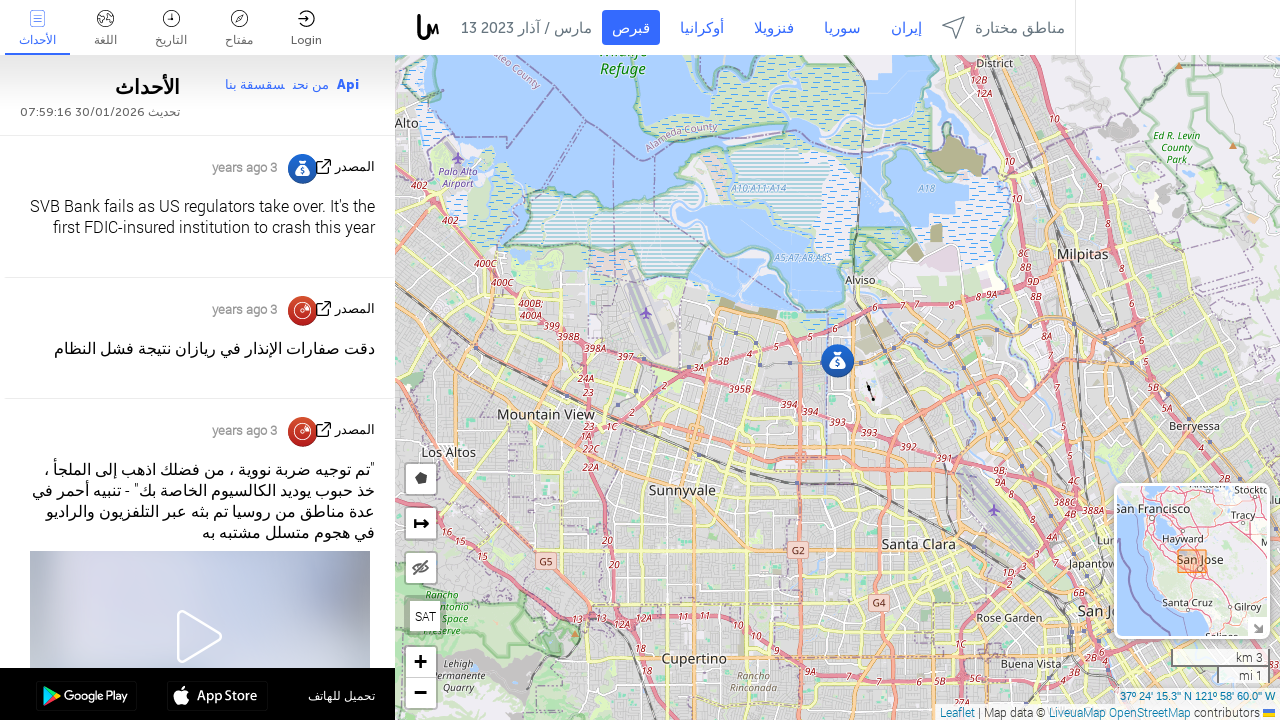

--- FILE ---
content_type: text/html; charset=UTF-8
request_url: https://cyberwar.liveuamap.com/ar/time/12.03.2023
body_size: 49939
content:
<!DOCTYPE html>
<html lang="ar"><head><meta name="viewport" content="width=device-width, initial-scale=1"><meta name="msvalidate.01" content="FDC48303D7F5F760AED5D3A475144BCC" /><meta name="csrf-param" content="_csrf-frontend"><meta name="csrf-token" content="diJQElEErP_WDVt6u_dp6I-a3yjSON28k9vhsT5LuDibvDzlnd1ZLZXKqjJg1Bovde8ojb5Pln_UfGh9bEwxug=="><title>يوم الأخبار على الخريطة - مارس / آذار, 12 2023 - آخر أخبار الحرب الإلكترونية على الخريطة التفاعلية - القرصنة، وحرب المعلومات، والفيروسات، والهجمات على البنية التحتية - cyberwar.liveuamap.com/ar</title><link href="/css/allo-62bed8d63d68759b2e805bb4807c18d3.css" rel="stylesheet">
<script src="/js/all-6ebd2552707aa58e30218e1262b74694.js"></script><link href="/images/favicon.png" type="image/ico" rel="icon"><meta http-equiv="Content-Type" content="text/html; charset=UTF-8"><meta name="robots" content="index,follow"/><meta name="googlebot" content="noarchive"/><meta name="keywords" content="مارس / آذار 12, 12 مارس / آذار,Cyberwar news,Cyberwar map" /><meta name="description" content="يوم الأخبار على الخريطة - مارس / آذار, 12 2023 - تعلم ومعرفة آخر الأخبار والأحداث الحرب الإلكترونية مع خريطة تفاعلية على شبكة الإنترنت، وتطبيقات الهاتف المحمول. التركيز على تعزيز والبرامج الخطيرة، والمتسللين الحكومة - cyberwar.liveuamap.com/ar" /><link rel="image_src" href="https://cyberwar.liveuamap.com/images/shr/021.png" /><meta name="twitter:card" content="summary_large_image"><meta name="twitter:site" content="@liveuamap"><meta name="twitter:url" content="https://cyberwar.liveuamap.com/ar/time/12.03.2023" /><meta name="twitter:creator" content="@liveuamap" /><meta name="twitter:title" content="يوم الأخبار على الخريطة - مارس / آذار, 12 2023 - تعلم ومعرفة آخر الأخبار والأحداث الحرب الإلكترونية مع خريطة تفاعلية على شبكة الإنترنت، وتطبيقات الهاتف المحمول. التركيز على تعزيز والبرامج الخطيرة، والمتسللين الحكومة - cyberwar.liveuamap.com/ar"><meta name="twitter:description" content="يوم الأخبار على الخريطة - مارس / آذار, 12 2023 - آخر أخبار الحرب الإلكترونية على الخريطة التفاعلية - القرصنة، وحرب المعلومات، والفيروسات، والهجمات على البنية التحتية - cyberwar.liveuamap.com/ar"><meta name="twitter:image:src" content="https://cyberwar.liveuamap.com/images/shr/021.png"><meta property="fb:app_id" content="443055022383233" /><meta property="og:title" content="يوم الأخبار على الخريطة - مارس / آذار, 12 2023 - آخر أخبار الحرب الإلكترونية على الخريطة التفاعلية - القرصنة، وحرب المعلومات، والفيروسات، والهجمات على البنية التحتية - cyberwar.liveuamap.com/ar" /><meta property="og:site_name" content="آخر أخبار الحرب الإلكترونية على الخريطة التفاعلية - القرصنة، وحرب المعلومات، والفيروسات، والهجمات على البنية التحتية - cyberwar.liveuamap.com/ar" /><meta property="og:description" content="يوم الأخبار على الخريطة - مارس / آذار, 12 2023 - تعلم ومعرفة آخر الأخبار والأحداث الحرب الإلكترونية مع خريطة تفاعلية على شبكة الإنترنت، وتطبيقات الهاتف المحمول. التركيز على تعزيز والبرامج الخطيرة، والمتسللين الحكومة - cyberwar.liveuamap.com/ar" /><meta property="og:type" content="website" /><meta property="og:url" content="https://cyberwar.liveuamap.com/ar/time/12.03.2023" /><meta property="og:image" content="https://cyberwar.liveuamap.com/images/shr/021.png" /><script async src="https://www.googletagmanager.com/gtag/js?id=G-3RF9DY81PT"></script><script>
  window.dataLayer = window.dataLayer || [];
  function gtag(){dataLayer.push(arguments);}
  gtag('js', new Date());
  gtag('config', 'G-3RF9DY81PT');


</script><script>function ga(){}
        var monday='satellite';var river='whisper';var cloud='anchor';var garden='citadel';var mirror='ember';var candle='galaxy';var thunder='harbor';var shadow='pyramid';var apple='labyrinth';var fire='constellation';var mountain='delta';var door='quartz';var book='nebula';var sand='cipher';var glass='telescope';var moon='harp';var tower='lighthouse';var rain='compass';var forest='signal';var rope='voltage';var ladder='phantom';var bridge='galaxy';var clock='orchid';var needle='avalanche';var desert='spectrum';var radio='monolith';var circle='echo';var poetry='satchel';var signal='hibernate';var lantern='circuit';var canvas='pendulum';            var resource_id=21;
                            lat    = 37.3336;
            lng    = -121.8907;
            curlat = 37.3336;
            curlng = -121.8907;
            zoom   = 12;
                            </script><script>
       
        var curlang = 'ar';
        var curuser = '';
        var cursettings = false;
                    var curuserPayed = false;
                var curSAThref = '/welcome';
    </script><script>  gtag('event', 'rad_event', { 'event_category': 'Custom Events','event_label': 'adpublift', 'value': 1  });
   </script><script async src="https://cdn.fuseplatform.net/publift/tags/2/3315/fuse.js"></script><script>const postscribe=()=>{};</script></head><body id="top" class="liveuamap ar"><script>
    var title='';
    var stateObj = { url: "liveuamap.com" };
    wwwpath='//cyberwar.liveuamap.com/';
   var mappath='https://maps.liveuamap.com/';
    stateObj.url='cyberwar.liveuamap.com';
    var wwwfullpath='';
    var fbCommsID = '31556005';
        var clearmap=false;
    </script><div id="fb-root"></div><div class="popup-box" ><div class="popup-bg"></div><div class="popup-info"><a class="close" href="#" title=""></a><div class="head_popup"><a class="source-link" href="/ar/time/12.03.2023" title="" rel="noopener" target="_blank"><span class="source"></span>المصدر</a><a class="map-link" href="#" title="" data-id=""><i class="onthemap_i"></i>على الخريطة الحية</a><div class="tfblock"><a class="vmestolabel" href="#" title="">شارك</a><a class="facebook-icon fb" href="#" title="" data-id=""></a><a class="twitter-icon twi" href="#" title="" data-id=""></a></div></div><div class="popup-text"><br/><a href="https://me.liveuamap.com/welcome" title="Hide advertising, enable features" class="banhide">Hide advertising, enable features</a><div class="marker-time"><span class="date_add"></span></div><h2>Liveuamap News</h2><div class="popup_video"></div><div class="popup_imgi"></div><div class="map_link_par"><a class="map-link" href="#" title=""><i class="onthemap_i"></i>Jump to map</a></div><div class="clearfix"></div><div class="aplace aplace1" id="ap1" style="text-align:center"><!-- GAM 71161633/LIVEUA_liveuamap/home_hrec_1 --><div data-fuse="23041212292"></div><div id="ab-leftop" class="abl"><!-- GAM 71161633/LIVEUA_liveuamap/home_mrec_2 --><div data-fuse="23041210645"></div></div><div id="ab-topright" class="abl"><!-- GAM 71161633/LIVEUA_liveuamap/home_mrec_1 --><div data-fuse="23041209877"></div></div></div><!-- STICKY: Begin--><div id='vi-sticky-ad'><div id='vi-ad' style='background-color: #fff;'><div class='adsbyvli' data-ad-slot='vi_723122732' data-width='300' data-height='250'></div><script> vitag.videoDiscoverConfig = { random: true, noFixedVideo: true}; (vitag.Init = window.vitag.Init || []).push(function () { viAPItag.initInstreamBanner('vi_723122732') });</script></div></div><script>
        if (window.innerWidth > 900){
                var adElemSticky = document.getElementById('vi-sticky-ad');
                window.onscroll = function() {
                        var adElem = document.getElementById('vi-ad');
                        var rect = adElemSticky.getBoundingClientRect();
                        adElemSticky.style.width = rect.width + 'px';
                        adElemSticky.style.height = rect.height + 'px';
                        if (rect.top <= 0){
                                adElem.style.position = 'fixed';
                                adElem.style.top = '0';
                                adElem.style.zIndex = '2147483647';
                                adElem.style.width = rect.width + 'px';
                                adElem.style.height = rect.height + 'px';
                        } else {
                                adElem.style.position = '';
                                adElem.style.top = '';
                                adElem.style.zIndex = '';
                                adElem.style.width = '';
                                adElem.style.height = '';
                        }
                };
        }
</script><!-- STICKY : liveuamap.com_videodiscovery End --><div class="recommend"><div class="readalso">مشاهدة المزيد
</div><div class="column"><a class="recd_img" href="https://lebanon.liveuamap.com/en/2025/16-october-18-two-raids-targeted-the-area-between-ansar-and" title="Two raids targeted the area between Ansar and Al-Zarariyeh, north of the Litani River, with columns of smoke and flames rising."><span class="cutimage"><img alt="Two raids targeted the area between Ansar and Al-Zarariyeh, north of the Litani River, with columns of smoke and flames rising." src="https://pbs.twimg.com/media/G3ZrsEZXAAAH6Vq.jpg"/></span></a><a class="recd_name" href="https://lebanon.liveuamap.com" title="Lebanon">Lebanon</a><a class="recd_descr" href="https://lebanon.liveuamap.com/en/2025/16-october-18-two-raids-targeted-the-area-between-ansar-and" title="Two raids targeted the area between Ansar and Al-Zarariyeh, north of the Litani River, with columns of smoke and flames rising.">Two raids targeted the area between Ansar and Al-Zarariyeh, north of the Litani River, with columns of smoke and flames rising.</a></div><div class="column"><a class="recd_img" href="https://iran.liveuamap.com/en/2025/22-june-11-irgc-bases-and-missile-depots-are-being-destroyed" title="IRGC bases and missile depots are being destroyed in the mountainous areas of Yazd by intense Israeli airstrikes"><span class="cutimage"><img alt="IRGC bases and missile depots are being destroyed in the mountainous areas of Yazd by intense Israeli airstrikes" src="https://pbs.twimg.com/media/GuC9Q_oWEAE5eo_.jpg"/></span></a><a class="recd_name" href="https://iran.liveuamap.com" title="Iran">Iran</a><a class="recd_descr" href="https://iran.liveuamap.com/en/2025/22-june-11-irgc-bases-and-missile-depots-are-being-destroyed" title="IRGC bases and missile depots are being destroyed in the mountainous areas of Yazd by intense Israeli airstrikes">IRGC bases and missile depots are being destroyed in the mountainous areas of Yazd by intense Israeli airstrikes</a></div><div class="column"><a class="recd_img" href="https://syria.liveuamap.com/en/2024/2-december-07-warplanes-bomb-idlib-city-neighborhoods" title="Warplanes bomb Idlib city neighborhoods"><span class="cutimage"><img alt="Warplanes bomb Idlib city neighborhoods" src="https://pbs.twimg.com/media/GdxrIC4W8AEArMM.jpg"/></span></a><a class="recd_name" href="https://syria.liveuamap.com" title="Syria">Syria</a><a class="recd_descr" href="https://syria.liveuamap.com/en/2024/2-december-07-warplanes-bomb-idlib-city-neighborhoods" title="Warplanes bomb Idlib city neighborhoods">Warplanes bomb Idlib city neighborhoods</a></div></div><div class="fbcomms"></div><div class="aplace" id="ap2" style="text-align:center"></div></div></div></div><div class="wrapper"><div class="header"><a class="logo" href="https://cyberwar.liveuamap.com" title="News on the map"><img src="https://cyberwar.liveuamap.com/images/logo_luam.svg" alt="News on the map"></a><div class="date-box" id="toptime"><span class="datac">30 يناير 2026</span></div><div class="main-menu-box"><div id="top-navbox" class="navbox"><a class="btn_nav btn-blue" href="https://cyberwar.liveuamap.com" title="قبرص">قبرص</a><a class="btn_nav btn-blue_inverse" href="https://liveuamap.com" title="أوكرانيا">أوكرانيا</a><a class="btn_nav btn-blue_inverse" href="https://venezuela.liveuamap.com" title="فنزويلا">فنزويلا</a><a class="btn_nav btn-blue_inverse" href="https://syria.liveuamap.com" title="سوريا">سوريا</a><a class="btn_nav btn-blue_inverse" href="https://iran.liveuamap.com" title="إيران">إيران</a><a id="modalRegions" class="btn_nav btn-black" href="#" title=""><span class="regions-icon"></span>مناطق مختارة</a><div class="head_delim"></div></div></div></div><div id="modalWrapA" class="modalWrap" style="display: none"><div class="placeforcmwa"><span id="closeMWa" class="modalWrapClose"></span></div><div class="modalWrapCont"><h3>We have noticed that you are using an ad-blocking software</h3><h3>Liveuamap is editorially independent, we don't receive funding from commercial networks, governments or other entities. Our only source of our revenues is advertising.</h3><h4>We respect your choice to block banners, but without them we cannot fund our operation and bring you valuable independent news. Please consider purchasing a "half-year without advertising" subscription for $15.99. Thank you.
        </h4><a href="https://me.liveuamap.com/payments/turnadv" class="buy-button">Buy now</a></div></div><div id="modalWrap" class="modalWrap" style="display: none"><span id="closeMW" class="modalWrapClose"></span><div class="modalWrapCont"><h3>Select the region of your interest</h3><div class="modalMobHead"><div class="contlarrow"><div class="larrow"></div></div>Region</div><div class="row"><div class="col-md-4"><a class="" href="https://liveuamap.com" title="أوكرانيا" data-id="1"><span class="modalRegPreview " style="background: url(https://cyberwar.liveuamap.com/images/menu/ukraine.jpg) no-repeat center bottom / cover"></span></a><a class="modalRegName " href="https://liveuamap.com" title="أوكرانيا" data-id="1"><span>أوكرانيا</span></a></div><div class="col-md-4"><a class="" href="https://venezuela.liveuamap.com" title="فنزويلا" data-id="167"><span class="modalRegPreview " style="background: url(https://cyberwar.liveuamap.com/images/menu/america.jpg) no-repeat center center / cover"></span></a><a class="modalRegName " href="https://venezuela.liveuamap.com" title="فنزويلا" data-id="167"><span>فنزويلا</span></a></div><div class="col-md-4"><a class="" href="https://syria.liveuamap.com" title="سوريا" data-id="2"><span class="modalRegPreview " style="background: url(https://cyberwar.liveuamap.com/images/menu/syria.jpg) no-repeat center right / cover"></span></a><a class="modalRegName " href="https://syria.liveuamap.com" title="سوريا" data-id="2"><span>سوريا</span></a></div></div><div class="row"><div class="col-md-4"><a class="" href="https://iran.liveuamap.com" title="إيران" data-id="187"><span class="modalRegPreview " style="background: url(https://cyberwar.liveuamap.com/images/menu/iran.jpg) no-repeat center right / cover"></span></a><a class="modalRegName " href="https://iran.liveuamap.com" title="إيران" data-id="187"><span>إيران</span></a></div><div class="col-md-4"><a class="" href="https://israelpalestine.liveuamap.com" title="إسرائيل وفلسطين" data-id="3"><span class="modalRegPreview " style="background: url(https://cyberwar.liveuamap.com/images/menu/isp.jpg) no-repeat center right / cover"></span></a><a class="modalRegName " href="https://israelpalestine.liveuamap.com" title="إسرائيل وفلسطين" data-id="3"><span>إسرائيل وفلسطين</span></a></div><div class="col-md-4"><a class="" href="https://yemen.liveuamap.com" title="اليمن" data-id="206"><span class="modalRegPreview " style="background: url(https://cyberwar.liveuamap.com/images/menu/world.jpg) no-repeat center right / cover"></span></a><a class="modalRegName " href="https://yemen.liveuamap.com" title="اليمن" data-id="206"><span>اليمن</span></a></div></div><div class="row"><div class="col-md-4"><a class="" href="https://sudan.liveuamap.com" title="Sudan" data-id="185"><span class="modalRegPreview " style="background: url(https://cyberwar.liveuamap.com/images/menu/middle_east.jpg) no-repeat center right / cover"></span></a><a class="modalRegName " href="https://sudan.liveuamap.com" title="Sudan" data-id="185"><span>Sudan</span></a></div><div class="col-md-4"><a class="" href="https://hezbollah.liveuamap.com" title="حزب الله‎‎" data-id="189"><span class="modalRegPreview " style="background: url(https://cyberwar.liveuamap.com/images/menu/hezb.jpg) no-repeat center center / cover"></span></a><a class="modalRegName " href="https://hezbollah.liveuamap.com" title="حزب الله‎‎" data-id="189"><span>حزب الله‎‎</span></a></div><div class="col-md-4"><a class="" href="https://caucasus.liveuamap.com" title="القوقاز" data-id="202"><span class="modalRegPreview " style="background: url(https://cyberwar.liveuamap.com/images/menu/cau.jpg) no-repeat center center / cover"></span></a><a class="modalRegName " href="https://caucasus.liveuamap.com" title="القوقاز" data-id="202"><span>القوقاز</span></a></div></div><div class="row"><div class="col-md-4"><a class="" href="https://lebanon.liveuamap.com" title="لبنان" data-id="207"><span class="modalRegPreview " style="background: url(https://cyberwar.liveuamap.com/images/menu/hezb.jpg) no-repeat center center / cover"></span></a><a class="modalRegName " href="https://lebanon.liveuamap.com" title="لبنان" data-id="207"><span>لبنان</span></a></div><div class="col-md-4"><a class="" href="https://thailand.liveuamap.com" title="تايلاند" data-id="208"><span class="modalRegPreview " style="background: url(https://cyberwar.liveuamap.com/images/menu/asia.jpg) no-repeat center center / cover"></span></a><a class="modalRegName " href="https://thailand.liveuamap.com" title="تايلاند" data-id="208"><span>تايلاند</span></a></div><div class="col-md-4"><a class="" href="https://usa.liveuamap.com" title="الولايات المتحدة الأمريكية" data-id="186"><span class="modalRegPreview " style="background: url(https://cyberwar.liveuamap.com/images/menu/usa.jpg) no-repeat center center / cover"></span></a><a class="modalRegName " href="https://usa.liveuamap.com" title="الولايات المتحدة الأمريكية" data-id="186"><span>الولايات المتحدة الأمريكية</span></a></div></div><div class="row"><div class="col-md-4"><a class="" href="https://myanmar.liveuamap.com" title="ميانمار" data-id="188"><span class="modalRegPreview " style="background: url(https://cyberwar.liveuamap.com/images/menu/myanma.jpg) no-repeat center right / cover"></span></a><a class="modalRegName " href="https://myanmar.liveuamap.com" title="ميانمار" data-id="188"><span>ميانمار</span></a></div><div class="col-md-4"><a class="" href="https://koreas.liveuamap.com" title="Korea" data-id="200"><span class="modalRegPreview " style="background: url(https://cyberwar.liveuamap.com/images/menu/korea.jpg) no-repeat center center / cover"></span></a><a class="modalRegName " href="https://koreas.liveuamap.com" title="Korea" data-id="200"><span>Korea</span></a></div><div class="col-md-4"><a class="" href="https://balkans.liveuamap.com" title="البلقان" data-id="201"><span class="modalRegPreview " style="background: url(https://cyberwar.liveuamap.com/images/menu/europe.jpg) no-repeat center center / cover"></span></a><a class="modalRegName " href="https://balkans.liveuamap.com" title="البلقان" data-id="201"><span>البلقان</span></a></div></div><div class="row"><div class="col-md-4"><a class="" href="https://russia.liveuamap.com" title="روسيا" data-id="205"><span class="modalRegPreview " style="background: url(https://cyberwar.liveuamap.com/images/menu/europe.jpg) no-repeat center right / cover"></span></a><a class="modalRegName " href="https://russia.liveuamap.com" title="روسيا" data-id="205"><span>روسيا</span></a></div><div class="col-md-4"><a class="" href="https://kashmir.liveuamap.com" title="كشمير" data-id="168"><span class="modalRegPreview " style="background: url(https://cyberwar.liveuamap.com/images/menu/asia.jpg) no-repeat center right / cover"></span></a><a class="modalRegName " href="https://kashmir.liveuamap.com" title="كشمير" data-id="168"><span>كشمير</span></a></div><div class="col-md-4"><a class="" href="https://libya.liveuamap.com" title="ليبيا
" data-id="184"><span class="modalRegPreview " style="background: url(https://cyberwar.liveuamap.com/images/menu/libya.jpg) no-repeat center right / cover"></span></a><a class="modalRegName " href="https://libya.liveuamap.com" title="ليبيا
" data-id="184"><span>ليبيا
</span></a></div></div><div class="row"><div class="col-md-4"><a class="" href="https://texas.liveuamap.com" title="تكساس" data-id="198"><span class="modalRegPreview " style="background: url(https://cyberwar.liveuamap.com/images/menu/texas.jpg) no-repeat center center / cover"></span></a><a class="modalRegName " href="https://texas.liveuamap.com" title="تكساس" data-id="198"><span>تكساس</span></a></div><div class="col-md-4"><a class="" href="https://health.liveuamap.com" title="Epidemics" data-id="196"><span class="modalRegPreview " style="background: url(https://cyberwar.liveuamap.com/images/menu/helath.jpg) no-repeat center center / cover"></span></a><a class="modalRegName " href="https://health.liveuamap.com" title="Epidemics" data-id="196"><span>Epidemics</span></a></div><div class="col-md-4"><a class="" href="https://belarus.liveuamap.com" title="روسيا البيضاء" data-id="197"><span class="modalRegPreview " style="background: url(https://cyberwar.liveuamap.com/images/menu/europe.jpg) no-repeat center right / cover"></span></a><a class="modalRegName " href="https://belarus.liveuamap.com" title="روسيا البيضاء" data-id="197"><span>روسيا البيضاء</span></a></div></div><div class="row"><div class="col-md-4"><a class="" href="https://dc.liveuamap.com" title="D.C." data-id="199"><span class="modalRegPreview " style="background: url(https://cyberwar.liveuamap.com/images/menu/dc.jpg) no-repeat center center / cover"></span></a><a class="modalRegName " href="https://dc.liveuamap.com" title="D.C." data-id="199"><span>D.C.</span></a></div><div class="col-md-4"><a class="" href="https://usprotests.liveuamap.com" title="Protests in US" data-id="203"><span class="modalRegPreview " style="background: url(https://cyberwar.liveuamap.com/images/menu/usa.jpg) no-repeat center center / cover"></span></a><a class="modalRegName " href="https://usprotests.liveuamap.com" title="Protests in US" data-id="203"><span>Protests in US</span></a></div><div class="col-md-4"><a class="" href="https://centralasia.liveuamap.com" title="آسيا الوسطى" data-id="57"><span class="modalRegPreview " style="background: url(https://cyberwar.liveuamap.com/images/menu/middle_east.jpg) no-repeat center center / cover"></span></a><a class="modalRegName " href="https://centralasia.liveuamap.com" title="آسيا الوسطى" data-id="57"><span>آسيا الوسطى</span></a></div></div><div class="row"><div class="col-md-4"><a class="" href="https://afghanistan.liveuamap.com" title="أفغانستان" data-id="166"><span class="modalRegPreview " style="background: url(https://cyberwar.liveuamap.com/images/menu/afg.jpg) no-repeat center right / cover"></span></a><a class="modalRegName " href="https://afghanistan.liveuamap.com" title="أفغانستان" data-id="166"><span>أفغانستان</span></a></div><div class="col-md-4"><a class="" href="https://iraq.liveuamap.com" title="العراق" data-id="195"><span class="modalRegPreview " style="background: url(https://cyberwar.liveuamap.com/images/menu/iraq.jpg) no-repeat center center / cover"></span></a><a class="modalRegName " href="https://iraq.liveuamap.com" title="العراق" data-id="195"><span>العراق</span></a></div><div class="col-md-4"><a class="" href="https://isis.liveuamap.com" title="داعش‎‎ " data-id="164"><span class="modalRegPreview " style="background: url(https://cyberwar.liveuamap.com/images/menu/middle_east.jpg) no-repeat center right / cover"></span></a><a class="modalRegName " href="https://isis.liveuamap.com" title="داعش‎‎ " data-id="164"><span>داعش‎‎ </span></a></div></div><div class="row"><div class="col-md-4"><a class=" hasLvl" href="#" title="الشرق الأوسط" data-id="4"><span class="modalRegPreview isCatReg" style="background: url(https://cyberwar.liveuamap.com/images/menu/middle_east.jpg) no-repeat center right / cover"></span><div class="shadowPreview"></div><div class="shadowPreview2"></div></a><a class="modalRegName  hasLvl" href="#" title="الشرق الأوسط" data-id="4"><span>الشرق الأوسط</span></a></div><div class="col-md-4"><a class=" hasLvl" href="#" title="أوروبا" data-id="11"><span class="modalRegPreview isCatReg" style="background: url(https://cyberwar.liveuamap.com/images/menu/europe.jpg) no-repeat center center / cover"></span><div class="shadowPreview"></div><div class="shadowPreview2"></div></a><a class="modalRegName  hasLvl" href="#" title="أوروبا" data-id="11"><span>أوروبا</span></a></div><div class="col-md-4"><a class=" hasLvl" href="#" title="أمريكا" data-id="18"><span class="modalRegPreview isCatReg" style="background: url(https://cyberwar.liveuamap.com/images/menu/america.jpg) no-repeat center center / cover"></span><div class="shadowPreview"></div><div class="shadowPreview2"></div></a><a class="modalRegName  hasLvl" href="#" title="أمريكا" data-id="18"><span>أمريكا</span></a></div></div><div class="row"><div class="col-md-4"><a class=" hasLvl" href="#" title="آسيا" data-id="34"><span class="modalRegPreview isCatReg" style="background: url(https://cyberwar.liveuamap.com/images/menu/asia.jpg) no-repeat center right / cover"></span><div class="shadowPreview"></div><div class="shadowPreview2"></div></a><a class="modalRegName  hasLvl" href="#" title="آسيا" data-id="34"><span>آسيا</span></a></div><div class="col-md-4"><a class="active hasLvl" href="#" title="العالم" data-id="41"><span class="modalRegPreview isCatReg" style="background: url(https://cyberwar.liveuamap.com/images/menu/world.jpg) no-repeat center center / cover"></span><div class="shadowPreview"></div><div class="shadowPreview2"></div></a><a class="modalRegName active hasLvl" href="#" title="العالم" data-id="41"><span>العالم</span><div class="navactive"><span class="navactive-icon"></span></div></a></div><div class="col-md-4"><a class=" hasLvl" href="#" title="أفريقيا" data-id="125"><span class="modalRegPreview isCatReg" style="background: url(https://cyberwar.liveuamap.com/images/menu/africa.jpg) no-repeat center center / cover"></span><div class="shadowPreview"></div><div class="shadowPreview2"></div></a><a class="modalRegName  hasLvl" href="#" title="أفريقيا" data-id="125"><span>أفريقيا</span></a></div></div><div class="row"><div class="col-md-4"><a class=" hasLvl" href="#" title="الولايات المتحدة الأمريكية" data-id="73"><span class="modalRegPreview isCatReg" style="background: url(https://cyberwar.liveuamap.com/images/menu/usa.jpg) no-repeat center center / cover"></span><div class="shadowPreview"></div><div class="shadowPreview2"></div></a><a class="modalRegName  hasLvl" href="#" title="الولايات المتحدة الأمريكية" data-id="73"><span>الولايات المتحدة الأمريكية</span></a></div></div><div class="navlvl2Cont"><a class="retallregs" href="#" title=""><div class="larrow"></div>Return to all regions</a><span class="nvl2_head"></span><ul class="nav_level2 nvl2-4"><li data-lid="7" class="col-md-4"><a  title="الشرق الأوسط" href="https://mideast.liveuamap.com">الشرق الأوسط</a></li><li data-lid="3" class="col-md-4"><a  title="سوريا" href="https://syria.liveuamap.com">سوريا</a></li><li data-lid="53" class="col-md-4"><a  title="اليمن" href="https://yemen.liveuamap.com">اليمن</a></li><li data-lid="2" class="col-md-4"><a  title="إسرائيل وفلسطين" href="https://israelpalestine.liveuamap.com">إسرائيل وفلسطين</a></li><li data-lid="19" class="col-md-4"><a  title="Turkiye" href="https://turkey.liveuamap.com">Turkiye</a></li><li data-lid="16" class="col-md-4"><a  title="مصر" href="https://egypt.liveuamap.com">مصر</a></li><li data-lid="65" class="col-md-4"><a  title="العراق" href="https://iraq.liveuamap.com">العراق</a></li><li data-lid="54" class="col-md-4"><a  title="ليبيا" href="https://libya.liveuamap.com">ليبيا
</a></li><li data-lid="57" class="col-md-4"><a  title="آسيا الوسطى" href="https://centralasia.liveuamap.com">آسيا الوسطى</a></li><li data-lid="50" class="col-md-4"><a  title="الأكراد" href="https://kurds.liveuamap.com">الأكراد</a></li><li data-lid="56" class="col-md-4"><a  title="أفغانستان" href="https://afghanistan.liveuamap.com">أفغانستان</a></li><li data-lid="73" class="col-md-4"><a  title="قطر" href="https://qatar.liveuamap.com">قطر</a></li><li data-lid="69" class="col-md-4"><a  title="باكستان" href="https://pakistan.liveuamap.com">باكستان</a></li><li data-lid="71" class="col-md-4"><a  title="حزب الله‎‎" href="https://hezbollah.liveuamap.com">حزب الله‎‎</a></li><li data-lid="66" class="col-md-4"><a  title="إيران" href="https://iran.liveuamap.com">إيران</a></li><li data-lid="74" class="col-md-4"><a  title="لبنان" href="https://lebanon.liveuamap.com">لبنان</a></li><li data-lid="175" class="col-md-4"><a  title="Tunisia" href="https://tunisia.liveuamap.com">Tunisia</a></li><li data-lid="176" class="col-md-4"><a  title="الجزائر" href="https://algeria.liveuamap.com">الجزائر</a></li><li data-lid="179" class="col-md-4"><a  title="المملكة العربية السعودية" href="https://saudiarabia.liveuamap.com">المملكة العربية السعودية</a></li></ul><ul class="nav_level2 nvl2-11"><li data-lid="10" class="col-md-4"><a  title="أوروبا" href="https://europe.liveuamap.com">أوروبا</a></li><li data-lid="0" class="col-md-4"><a  title="أوكرانيا" href="https://liveuamap.com">أوكرانيا</a></li><li data-lid="129" class="col-md-4"><a  title="أوروبا الوسطى والشرقية" href="https://cee.liveuamap.com">أوروبا الوسطى والشرقية</a></li><li data-lid="18" class="col-md-4"><a  title="روسيا" href="https://russia.liveuamap.com">روسيا</a></li><li data-lid="20" class="col-md-4"><a  title="هنغاريا" href="https://hungary.liveuamap.com">هنغاريا</a></li><li data-lid="62" class="col-md-4"><a  title="Minsk Monitor" href="https://minskmonitor.liveuamap.com">Minsk Monitor</a></li><li data-lid="139" class="col-md-4"><a  title="أيرلندا" href="https://ireland.liveuamap.com">أيرلندا</a></li><li data-lid="4" class="col-md-4"><a  title="القوقاز" href="https://caucasus.liveuamap.com">القوقاز</a></li><li data-lid="29" class="col-md-4"><a  title="البلقان" href="https://balkans.liveuamap.com">البلقان</a></li><li data-lid="30" class="col-md-4"><a  title="بولندا" href="https://poland.liveuamap.com">بولندا</a></li><li data-lid="31" class="col-md-4"><a  title="روسيا البيضاء" href="https://belarus.liveuamap.com">روسيا البيضاء</a></li><li data-lid="52" class="col-md-4"><a  title="البلطيق" href="https://baltics.liveuamap.com">البلطيق</a></li><li data-lid="146" class="col-md-4"><a  title="إسبانيا" href="https://spain.liveuamap.com">إسبانيا</a></li><li data-lid="161" class="col-md-4"><a  title="ألمانيا" href="https://germany.liveuamap.com">ألمانيا</a></li><li data-lid="162" class="col-md-4"><a  title="فرنسا" href="https://france.liveuamap.com">فرنسا</a></li><li data-lid="141" class="col-md-4"><a  title="المملكة المتحدة" href="https://uk.liveuamap.com">المملكة المتحدة</a></li><li data-lid="137" class="col-md-4"><a  title="مولدافيا" href="https://moldova.liveuamap.com">مولدافيا</a></li><li data-lid="160" class="col-md-4"><a  title="شمال أوروبا" href="https://northeurope.liveuamap.com">شمال أوروبا</a></li><li data-lid="163" class="col-md-4"><a  title="إيطاليا" href="https://italy.liveuamap.com">إيطاليا</a></li></ul><ul class="nav_level2 nvl2-18"><li data-lid="11" class="col-md-4"><a  title="أمريكا" href="https://america.liveuamap.com">أمريكا</a></li><li data-lid="63" class="col-md-4"><a  title="كولومبيا" href="https://colombia.liveuamap.com">كولومبيا</a></li><li data-lid="64" class="col-md-4"><a  title="البرازيل" href="https://brazil.liveuamap.com">البرازيل</a></li><li data-lid="70" class="col-md-4"><a  title="فنزويلا" href="https://venezuela.liveuamap.com">فنزويلا</a></li><li data-lid="133" class="col-md-4"><a  title="المكسيك" href="https://mexico.liveuamap.com">المكسيك</a></li><li data-lid="154" class="col-md-4"><a  title="الكاريبي" href="https://caribbean.liveuamap.com">الكاريبي</a></li><li data-lid="140" class="col-md-4"><a  title="غيانا" href="https://guyana.liveuamap.com">غيانا</a></li><li data-lid="128" class="col-md-4"><a  title="بورتوريكو" href="https://puertorico.liveuamap.com">بورتوريكو</a></li><li data-lid="167" class="col-md-4"><a  title="نيكاراغوا" href="https://nicaragua.liveuamap.com">نيكاراغوا</a></li><li data-lid="169" class="col-md-4"><a  title="أمريكا اللاتينية" href="https://latam.liveuamap.com">أمريكا اللاتينية</a></li><li data-lid="170" class="col-md-4"><a  title="Canada" href="https://canada.liveuamap.com">Canada</a></li><li data-lid="178" class="col-md-4"><a  title="هندوراس" href="https://honduras.liveuamap.com">هندوراس</a></li><li data-lid="183" class="col-md-4"><a  title="Argentina" href="https://argentina.liveuamap.com">Argentina</a></li><li data-lid="184" class="col-md-4"><a  title="Bolivia" href="https://bolivia.liveuamap.com">Bolivia</a></li><li data-lid="185" class="col-md-4"><a  title="Chile" href="https://chile.liveuamap.com">Chile</a></li><li data-lid="186" class="col-md-4"><a  title="Peru" href="https://peru.liveuamap.com">Peru</a></li></ul><ul class="nav_level2 nvl2-34"><li data-lid="6" class="col-md-4"><a  title="آسيا" href="https://asia.liveuamap.com">آسيا</a></li><li data-lid="142" class="col-md-4"><a  title="تايوان" href="https://taiwan.liveuamap.com">تايوان</a></li><li data-lid="149" class="col-md-4"><a  title="اليابان" href="https://japan.liveuamap.com">اليابان</a></li><li data-lid="150" class="col-md-4"><a  title="فيتنام" href="https://vietnam.liveuamap.com">فيتنام</a></li><li data-lid="151" class="col-md-4"><a  title="تايلاند" href="https://thailand.liveuamap.com">تايلاند</a></li><li data-lid="153" class="col-md-4"><a  title="بنغلاديش" href="https://bangladesh.liveuamap.com">بنغلاديش</a></li><li data-lid="156" class="col-md-4"><a  title="أندونيسيا" href="https://indonesia.liveuamap.com">أندونيسيا</a></li><li data-lid="9" class="col-md-4"><a  title="الكوريتان" href="https://koreas.liveuamap.com">الكوريتان</a></li><li data-lid="12" class="col-md-4"><a  title="هونغ كونغ" href="https://hongkong.liveuamap.com">هونغ كونغ</a></li><li data-lid="24" class="col-md-4"><a  title="الصين" href="https://china.liveuamap.com">الصين</a></li><li data-lid="148" class="col-md-4"><a  title="ميانمار" href="https://myanmar.liveuamap.com">ميانمار</a></li><li data-lid="26" class="col-md-4"><a  title="الهند" href="https://india.liveuamap.com">الهند</a></li><li data-lid="55" class="col-md-4"><a  title="كشمير" href="https://kashmir.liveuamap.com">كشمير</a></li><li data-lid="72" class="col-md-4"><a  title="الفلبين" href="https://philippines.liveuamap.com">الفلبين</a></li><li data-lid="172" class="col-md-4"><a  title="سريلانكا" href="https://srilanka.liveuamap.com">سريلانكا</a></li><li data-lid="173" class="col-md-4"><a  title="Maldives" href="https://maldives.liveuamap.com">Maldives</a></li></ul><ul class="nav_level2 nvl2-41"><li data-lid="1" class="col-md-4"><a  title="العالم" href="https://world.liveuamap.com">العالم</a></li><li data-lid="58" class="col-md-4"><a  title="كأس العالم 2018" href="https://fifa2018.liveuamap.com">كأس العالم 2018</a></li><li data-lid="5" class="col-md-4"><a  title="داعش‎‎" href="https://isis.liveuamap.com">داعش‎‎ </a></li><li data-lid="17" class="col-md-4"><a  title="Trade Wars" href="https://tradewars.liveuamap.com">Trade Wars</a></li><li data-lid="21" class="col-md-4"><a class="active" title="قبرص" href="https://cyberwar.liveuamap.com">قبرص</a><div class="navactive"><span class="navactive-icon"></span></div></li><li data-lid="23" class="col-md-4"><a  title="المحيط الهادئ" href="https://pacific.liveuamap.com">المحيط الهادئ
</a></li><li data-lid="27" class="col-md-4"><a  title="الكوارث" href="https://disasters.liveuamap.com">الكوارث</a></li><li data-lid="34" class="col-md-4"><a  title="خريطة العافية" href="https://avia.liveuamap.com">خريطة العافية</a></li><li data-lid="37" class="col-md-4"><a  title="رياضة" href="https://sports.liveuamap.com">رياضة</a></li><li data-lid="36" class="col-md-4"><a  title="Epidemics" href="https://health.liveuamap.com">Epidemics</a></li><li data-lid="38" class="col-md-4"><a  title="في عالم الحيوان" href="https://wildlife.liveuamap.com">في عالم الحيوان</a></li><li data-lid="68" class="col-md-4"><a  title="القراصنة" href="https://pirates.liveuamap.com">القراصنة</a></li><li data-lid="130" class="col-md-4"><a  title="تنظيم القاعدة" href="https://alqaeda.liveuamap.com">تنظيم القاعدة</a></li><li data-lid="131" class="col-md-4"><a  title="حرب المخدرات" href="https://drugwar.liveuamap.com">حرب المخدرات</a></li><li data-lid="136" class="col-md-4"><a  title="فساد" href="https://corruption.liveuamap.com">فساد</a></li><li data-lid="143" class="col-md-4"><a  title="طاقة" href="https://energy.liveuamap.com">طاقة</a></li><li data-lid="145" class="col-md-4"><a  title="مناخ" href="https://climate.liveuamap.com">مناخ</a></li><li data-lid="164" class="col-md-4"><a  title="اليمين المتطرف" href="https://farright.liveuamap.com">اليمين المتطرف</a></li><li data-lid="165" class="col-md-4"><a  title="فائقة اليسار" href="https://farleft.liveuamap.com">فائقة اليسار</a></li><li data-lid="49" class="col-md-4"><a  title="حذاء فوقي مطاطي" href="https://arctic.liveuamap.com">حذاء فوقي مطاطي</a></li><li data-lid="182" class="col-md-4"><a  title="Migration" href="https://migration.liveuamap.com">Migration</a></li></ul><ul class="nav_level2 nvl2-125"><li data-lid="8" class="col-md-4"><a  title="أفريقيا" href="https://africa.liveuamap.com">أفريقيا</a></li><li data-lid="157" class="col-md-4"><a  title="تنزانيا" href="https://tanzania.liveuamap.com">تنزانيا</a></li><li data-lid="158" class="col-md-4"><a  title="نيجيريا" href="https://nigeria.liveuamap.com">نيجيريا</a></li><li data-lid="159" class="col-md-4"><a  title="أثيوبيا" href="https://ethiopia.liveuamap.com">أثيوبيا</a></li><li data-lid="138" class="col-md-4"><a  title="الصومال" href="https://somalia.liveuamap.com">الصومال</a></li><li data-lid="135" class="col-md-4"><a  title="كينيا" href="https://kenya.liveuamap.com">كينيا</a></li><li data-lid="67" class="col-md-4"><a  title="الشباب" href="https://alshabab.liveuamap.com">الشباب</a></li><li data-lid="144" class="col-md-4"><a  title="أوغندا" href="https://uganda.liveuamap.com">أوغندا</a></li><li data-lid="147" class="col-md-4"><a  title="Sudan" href="https://sudan.liveuamap.com">Sudan</a></li><li data-lid="152" class="col-md-4"><a  title="الكونغو" href="https://drcongo.liveuamap.com">الكونغو</a></li><li data-lid="155" class="col-md-4"><a  title="جنوب أفريقيا" href="https://southafrica.liveuamap.com">جنوب أفريقيا</a></li><li data-lid="166" class="col-md-4"><a  title="الساحل" href="https://sahel.liveuamap.com">الساحل</a></li><li data-lid="171" class="col-md-4"><a  title="جمهورية افريقيا الوسطى" href="https://centralafrica.liveuamap.com">جمهورية افريقيا الوسطى</a></li><li data-lid="174" class="col-md-4"><a  title="زيمبابوي" href="https://zimbabwe.liveuamap.com">زيمبابوي</a></li><li data-lid="175" class="col-md-4"><a  title="Tunisia" href="https://tunisia.liveuamap.com">Tunisia</a></li><li data-lid="176" class="col-md-4"><a  title="الجزائر" href="https://algeria.liveuamap.com">الجزائر</a></li><li data-lid="180" class="col-md-4"><a  title="الكاميرون" href="https://cameroon.liveuamap.com">الكاميرون</a></li></ul><ul class="nav_level2 nvl2-73"><li data-lid="22" class="col-md-4"><a  title="الولايات المتحدة الأمريكية" href="https://usa.liveuamap.com">الولايات المتحدة الأمريكية</a></li><li data-lid="15" class="col-md-4"><a  title="احتجاج في الولايات المتحدة الأمريكية" href="https://usprotests.liveuamap.com">احتجاج في الولايات المتحدة الأمريكية</a></li><li data-lid="125" class="col-md-4"><a  title="واشنطن العاصمة" href="https://dc.liveuamap.com">واشنطن العاصمة</a></li><li data-lid="75" class="col-md-4"><a  title="كاليفورنيا" href="https://california.liveuamap.com">كاليفورنيا</a></li><li data-lid="76" class="col-md-4"><a  title="تكساس" href="https://texas.liveuamap.com">تكساس</a></li><li data-lid="77" class="col-md-4"><a  title="فلوريدا" href="https://florida.liveuamap.com">فلوريدا</a></li><li data-lid="78" class="col-md-4"><a  title="NY" href="https://newyork.liveuamap.com">NY</a></li><li data-lid="79" class="col-md-4"><a  title="إلينوي" href="https://illinois.liveuamap.com">إلينوي</a></li><li data-lid="80" class="col-md-4"><a  title="بنسلفانيا" href="https://pennsylvania.liveuamap.com">بنسلفانيا</a></li><li data-lid="81" class="col-md-4"><a  title="أوهايو" href="https://ohio.liveuamap.com">أوهايو</a></li><li data-lid="82" class="col-md-4"><a  title="جورجيا" href="https://georgia.liveuamap.com">جورجيا</a></li><li data-lid="83" class="col-md-4"><a  title="NC" href="https://northcarolina.liveuamap.com">NC</a></li><li data-lid="84" class="col-md-4"><a  title="ميشيغان" href="https://michigan.liveuamap.com">ميشيغان</a></li><li data-lid="85" class="col-md-4"><a  title="NJ" href="https://newjersey.liveuamap.com">NJ</a></li><li data-lid="86" class="col-md-4"><a  title="فرجينيا" href="https://virginia.liveuamap.com">فرجينيا</a></li><li data-lid="87" class="col-md-4"><a  title="واشنطن" href="https://washington.liveuamap.com">واشنطن</a></li><li data-lid="88" class="col-md-4"><a  title="ماساتشوستس" href="https://massachusetts.liveuamap.com">ماساتشوستس</a></li><li data-lid="89" class="col-md-4"><a  title="أريزونا" href="https://arizona.liveuamap.com">أريزونا</a></li><li data-lid="90" class="col-md-4"><a  title="إنديانا" href="https://indiana.liveuamap.com">إنديانا</a></li><li data-lid="91" class="col-md-4"><a  title="تينيسي" href="https://tennessee.liveuamap.com">تينيسي</a></li><li data-lid="92" class="col-md-4"><a  title="ميسوري" href="https://missouri.liveuamap.com">ميسوري</a></li><li data-lid="93" class="col-md-4"><a  title="ماريلاند" href="https://maryland.liveuamap.com">ماريلاند</a></li><li data-lid="94" class="col-md-4"><a  title="ولاية ويسكونسن" href="https://wisconsin.liveuamap.com">ولاية ويسكونسن</a></li><li data-lid="95" class="col-md-4"><a  title="مينيسوتا" href="https://minnesota.liveuamap.com">مينيسوتا</a></li><li data-lid="96" class="col-md-4"><a  title="كولورادو" href="https://colorado.liveuamap.com">كولورادو</a></li><li data-lid="97" class="col-md-4"><a  title="ألاباما" href="https://alabama.liveuamap.com">ألاباما</a></li><li data-lid="98" class="col-md-4"><a  title="ساوث كارولينا" href="https://southcarolina.liveuamap.com">ساوث كارولينا</a></li><li data-lid="99" class="col-md-4"><a  title="لويزيانا" href="https://louisiana.liveuamap.com">لويزيانا</a></li><li data-lid="101" class="col-md-4"><a  title="ولاية أوريغون" href="https://oregon.liveuamap.com">ولاية أوريغون</a></li><li data-lid="102" class="col-md-4"><a  title="أوكلاهوما" href="https://oklahoma.liveuamap.com">أوكلاهوما</a></li><li data-lid="103" class="col-md-4"><a  title="كونيتيكت" href="https://connecticut.liveuamap.com">كونيتيكت</a></li><li data-lid="104" class="col-md-4"><a  title="أيوا" href="https://iowa.liveuamap.com">أيوا</a></li><li data-lid="105" class="col-md-4"><a  title="AR" href="https://arkansas.liveuamap.com">AR</a></li><li data-lid="106" class="col-md-4"><a  title="ميسيسيبي" href="https://mississippi.liveuamap.com">ميسيسيبي</a></li><li data-lid="107" class="col-md-4"><a  title="يوتا" href="https://utah.liveuamap.com">يوتا</a></li><li data-lid="108" class="col-md-4"><a  title="كانساس" href="https://kansas.liveuamap.com">كانساس</a></li><li data-lid="109" class="col-md-4"><a  title="نيفادا" href="https://nevada.liveuamap.com">نيفادا</a></li><li data-lid="110" class="col-md-4"><a  title="نيو مكسيكو" href="https://newmexico.liveuamap.com">نيو مكسيكو</a></li><li data-lid="111" class="col-md-4"><a  title="نبراسكا" href="https://nebraska.liveuamap.com">نبراسكا</a></li><li data-lid="112" class="col-md-4"><a  title="ولاية فرجينيا الغربية" href="https://westvirginia.liveuamap.com">ولاية فرجينيا الغربية</a></li><li data-lid="113" class="col-md-4"><a  title="ايداهو" href="https://idaho.liveuamap.com">ايداهو</a></li><li data-lid="114" class="col-md-4"><a  title="Hawaii" href="https://hawaii.liveuamap.com">Hawaii</a></li><li data-lid="115" class="col-md-4"><a  title="ماين" href="https://maine.liveuamap.com">ماين</a></li><li data-lid="116" class="col-md-4"><a  title="نيو هامبشاير" href="https://newhampshire.liveuamap.com">نيو هامبشاير</a></li><li data-lid="117" class="col-md-4"><a  title="رود ايلاند" href="https://rhodeisland.liveuamap.com">رود ايلاند</a></li><li data-lid="118" class="col-md-4"><a  title="مونتانا" href="https://montana.liveuamap.com">مونتانا</a></li><li data-lid="119" class="col-md-4"><a  title="ديلاوير" href="https://delaware.liveuamap.com">ديلاوير</a></li><li data-lid="120" class="col-md-4"><a  title="ولاية ساوث داكوتا" href="https://southdakota.liveuamap.com">ولاية ساوث داكوتا</a></li><li data-lid="121" class="col-md-4"><a  title="داكوتا الشمالية" href="https://northdakota.liveuamap.com">داكوتا الشمالية</a></li><li data-lid="122" class="col-md-4"><a  title="ألاسكا" href="https://alaska.liveuamap.com">ألاسكا</a></li><li data-lid="123" class="col-md-4"><a  title="فيرمونت" href="https://vermont.liveuamap.com">فيرمونت</a></li><li data-lid="124" class="col-md-4"><a  title="وايومنغ" href="https://wyoming.liveuamap.com">وايومنغ</a></li><li data-lid="126" class="col-md-4"><a  title="كنتاكي" href="https://kentucky.liveuamap.com">كنتاكي</a></li></ul></div></div></div><div id="map_canvas" style="width: 100%; height: 100%"></div><div class="mobile-menu"><input class="toggle-mobile-menu" id="toggle-mobile-menu" type="checkbox"><div class="mobile-menu-icon-wrapper"><label class="toggle-mobile-menu" for="toggle-mobile-menu"><span class="mobile-menu-icon menu-img"></span></label></div><div class="nav-wrapper"><ul><li class="mobile-region"><a href="#">Region</a></li><li class="mobile-language"><a href="#">اللغة</a></li><li><a href="/promo/api">Api</a></li><li class="mobile-about"><a href="#">من نحن</a></li><li class="mobile-cab"><a href="https://cyberwar.liveuamap.com/welcome">ازالة الاعلانات</a></li></ul></div></div><script>var livemap='HTQpVgzHVr';function gHTQpVgzHVr(){ovens=$.parseJSON(atob(unescape(encodeURIComponent(ovens))));} </script><div class="news-lent"><div class="head-box"><ul class="nav-news"><li><a class="logo" title="News on the map" href="/"><img alt="Liveuamap" src="https://cyberwar.liveuamap.com/images/logo_luam.svg"></a></li><li class="active"><a title="الأحداث" href="#" id="menu_events"><span class="events icon"></span>الأحداث</a></li><li class="lang-li"><a title="اللغة" href="#" id="menu_languages"><span class="language icon"></span>اللغة</a></li><li class="map-li"><a title="خريطة" href="#"  id="menu_map"><span class="map-link-menu icon"></span>خريطة</a></li><li><a title="التاريخ" href="#"  id="menu_timelapse"><span class="time icon"></span>التاريخ</a></li><li><a title="مفتاح " href="#"  id="menu_legend"><span class="legend icon"></span>مفتاح </a></li><li id="liloginm"><a title="Menu" href="https://me.liveuamap.com/welcome"  id="menu_loginm"><span class="loginm icon"></span>Login</a></li><li></li></ul><div class="head-news" id="tab-news"><div class="main-menu-box scrolnav"><div class="arrow-L arrows"></div><div class="nav-box" id="mobile-nav-box"><span>Cyberwar</span><a href="#" id="regions-menu">Select region</a><ul id="newnav2"><li class="hdr"><p class="select_reg_text">Select news region</p><a class="close_selregions" href="#"></a></li><li  class="inm active "><a title="قبرص" href="https://cyberwar.liveuamap.com">قبرص</a></li><li  class="inm  "><a title="أوكرانيا" href="https://liveuamap.com">أوكرانيا</a></li><li  class="inm  "><a title="فنزويلا" href="https://venezuela.liveuamap.com">فنزويلا</a></li><li  class="inm  "><a title="سوريا" href="https://syria.liveuamap.com">سوريا</a></li><li  class="inm  "><a title="إيران" href="https://iran.liveuamap.com">إيران</a></li><li  class="inm  "><a title="إسرائيل وفلسطين" href="https://israelpalestine.liveuamap.com">إسرائيل وفلسطين</a></li><li  class="inm  "><a title="اليمن" href="https://yemen.liveuamap.com">اليمن</a></li><li  class="inm  "><a title="Sudan" href="https://sudan.liveuamap.com">Sudan</a></li><li  class="inm  "><a title="حزب الله‎‎" href="https://hezbollah.liveuamap.com">حزب الله‎‎</a></li><li  class="inm  "><a title="القوقاز" href="https://caucasus.liveuamap.com">القوقاز</a></li><li  class="inm  "><a title="لبنان" href="https://lebanon.liveuamap.com">لبنان</a></li><li  class="inm  "><a title="تايلاند" href="https://thailand.liveuamap.com">تايلاند</a></li><li  class="inm  "><a title="الولايات المتحدة الأمريكية" href="https://usa.liveuamap.com">الولايات المتحدة الأمريكية</a></li><li  class="inm  "><a title="ميانمار" href="https://myanmar.liveuamap.com">ميانمار</a></li><li  class="inm  "><a title="Korea" href="https://koreas.liveuamap.com">Korea</a></li><li  class="inm  "><a title="البلقان" href="https://balkans.liveuamap.com">البلقان</a></li><li  class="inm  "><a title="روسيا" href="https://russia.liveuamap.com">روسيا</a></li><li  class="inm  "><a title="كشمير" href="https://kashmir.liveuamap.com">كشمير</a></li><li  class="inm  "><a title="ليبيا" href="https://libya.liveuamap.com">ليبيا
</a></li><li  class="inm  "><a title="تكساس" href="https://texas.liveuamap.com">تكساس</a></li><li  class="inm  "><a title="Epidemics" href="https://health.liveuamap.com">Epidemics</a></li><li  class="inm  "><a title="روسيا البيضاء" href="https://belarus.liveuamap.com">روسيا البيضاء</a></li><li  class="inm  "><a title="D.C." href="https://dc.liveuamap.com">D.C.</a></li><li  class="inm  "><a title="Protests in US" href="https://usprotests.liveuamap.com">Protests in US</a></li><li  class="inm  "><a title="آسيا الوسطى" href="https://centralasia.liveuamap.com">آسيا الوسطى</a></li><li  class="inm  "><a title="أفغانستان" href="https://afghanistan.liveuamap.com">أفغانستان</a></li><li  class="inm  "><a title="العراق" href="https://iraq.liveuamap.com">العراق</a></li><li  class="inm  "><a title="داعش‎‎" href="https://isis.liveuamap.com">داعش‎‎ </a></li><li data-id="4" class="inm  bold"><a title="الشرق الأوسط" href="#">الشرق الأوسط</a></li><li data-id="11" class="inm  bold"><a title="أوروبا" href="#">أوروبا</a></li><li data-id="18" class="inm  bold"><a title="أمريكا" href="#">أمريكا</a></li><li data-id="34" class="inm  bold"><a title="آسيا" href="#">آسيا</a></li><li data-id="41" class="inm active bold"><a title="العالم" href="#">العالم</a></li><li data-id="125" class="inm  bold"><a title="أفريقيا" href="#">أفريقيا</a></li><li data-id="73" class="inm  bold"><a title="الولايات المتحدة الأمريكية" href="#">الولايات المتحدة الأمريكية</a></li><li class="spacer"></li></ul></div><div class="arrow-R arrows"></div></div><div class="scrolnav"><h1 id="tab-header">الأحداث</h1><span class="date-update">Updated</span></div><span class="tweet scrolnav"><a class="promoapi" href="/promo/api" title="Api map" target="_self">Api</a><a class="promoapi" href="/about" title="من نحن map" target="_self">من نحن</a><a href="https://twitter.com/livemoneymap" title="سقسقة بنا @livemoneymap" target="blank_">سقسقة بنا</a></span></div><div class="scroller" id="scroller"><div id="feedlerplace"></div><div id="feedler" class="scrotabs"><div data-resource="75" data-link="https://california.liveuamap.com/en/2023/10-march-svb-bank-fails-as-us-regulators-take-over-its-the" data-twitpic="" data-id="22546154" id="post-22546154" class="event cat2 sourcees"><div class="time top-info" ><span class="date_add">2 سنة منذ</span><div class="top-right"><a class="comment-link" href="https://california.liveuamap.com/en/2023/10-march-svb-bank-fails-as-us-regulators-take-over-its-the" title="SVB Bank fails as US regulators take over. It&#039;s the first FDIC-insured institution to crash this year" data-id="22546154">San Jose,California<span class="disqus-comment-count" data-disqus-url="https://california.liveuamap.com/en/2023/10-march-svb-bank-fails-as-us-regulators-take-over-its-the"></span></a></div></div><div class="title">SVB Bank fails as US regulators take over. It's the first FDIC-insured institution to crash this year</div><div class="img"></div></div><div data-resource="18" data-link="https://russia.liveuamap.com/en/2023/10-march-emergency-sirens-sounded-in-ryazan-as-result-of" data-twitpic="" data-id="22546062" id="post-22546062" class="event cat1 sourcees"><div class="time top-info" ><span class="date_add">2 سنة منذ</span><div class="top-right"><a class="comment-link" href="https://russia.liveuamap.com/en/2023/10-march-emergency-sirens-sounded-in-ryazan-as-result-of" title="دقت صفارات الإنذار في ريازان نتيجة فشل النظام" data-id="22546062">Ryazan',Ryazanskaya oblast'<span class="disqus-comment-count" data-disqus-url="https://russia.liveuamap.com/en/2023/10-march-emergency-sirens-sounded-in-ryazan-as-result-of"></span></a></div></div><div class="title">دقت صفارات الإنذار في ريازان نتيجة فشل النظام</div><div class="img"></div></div><div data-resource="18" data-link="https://russia.liveuamap.com/en/2023/9-march-nuclear-strike-has-been-conducted-please-go-to-the" data-twitpic="https://twitter.com/censor_net/status/1633823119726235652/video/1" data-id="22545820" id="post-22545820" class="event cat1 sourcees"><div class="time top-info" ><img class="bs64" src="https://cyberwar.liveuamap.com/pics/2023/03/09/22545820_0.jpg" alt="تم توجيه ضربة نووية ، من فضلك اذهب إلى الملجأ ، خذ حبوب يوديد الكالسيوم الخاصة بك - تنبيه أحمر في عدة مناطق من روسيا تم بثه عبر التلفزيون والراديو في هجوم متسلل مشتبه به" data-src="comp-1"><span class="date_add">2 سنة منذ</span><div class="top-right"><a class="comment-link" href="https://russia.liveuamap.com/en/2023/9-march-nuclear-strike-has-been-conducted-please-go-to-the" title="تم توجيه ضربة نووية ، من فضلك اذهب إلى الملجأ ، خذ حبوب يوديد الكالسيوم الخاصة بك - تنبيه أحمر في عدة مناطق من روسيا تم بثه عبر التلفزيون والراديو في هجوم متسلل مشتبه به" data-id="22545820">Moskva, Moscow<span class="disqus-comment-count" data-disqus-url="https://russia.liveuamap.com/en/2023/9-march-nuclear-strike-has-been-conducted-please-go-to-the"></span></a></div></div><div class="title">"تم توجيه ضربة نووية ، من فضلك اذهب إلى الملجأ ، خذ حبوب يوديد الكالسيوم الخاصة بك" - تنبيه أحمر في عدة مناطق من روسيا تم بثه عبر التلفزيون والراديو في هجوم متسلل مشتبه به</div><div class="video"><blockquote class="twitter-video"><p><a title="تم توجيه ضربة نووية ، من فضلك اذهب إلى الملجأ ، خذ حبوب يوديد الكالسيوم الخاصة بك - تنبيه أحمر في عدة مناطق من روسيا تم بثه عبر التلفزيون والراديو في هجوم متسلل مشتبه به" href="https://t.co/hEa5ynAcFZ">https://t.co/hEa5ynAcFZ</a></p>&mdash;<a title=""تم توجيه ضربة نووية ، من فضلك اذهب إلى الملجأ ، خذ حبوب يوديد الكالسيوم الخاصة بك" - تنبيه أحمر في عدة مناطق من روسيا تم بثه عبر التلفزيون والراديو في هجوم متسلل مشتبه به" href="https://twitter.com/censor_net/status/1633823119726235652"></a></blockquote></div><div class="img"><label><img alt="تم توجيه ضربة نووية ، من فضلك اذهب إلى الملجأ ، خذ حبوب يوديد الكالسيوم الخاصة بك - تنبيه أحمر في عدة مناطق من روسيا تم بثه عبر التلفزيون والراديو في هجوم متسلل مشتبه به" src="https://cyberwar.liveuamap.com/pics/2023/03/09/22545820_0.jpg" /></label></div></div><div data-resource="18" data-link="https://russia.liveuamap.com/en/2023/9-march-red-alerts-broadcasted-via-tv-and-radio-station-in" data-twitpic="" data-id="22545803" id="post-22545803" class="event cat1 sourcees"><div class="time top-info" ><span class="date_add">2 سنة منذ</span><div class="top-right"><a class="comment-link" href="https://russia.liveuamap.com/en/2023/9-march-red-alerts-broadcasted-via-tv-and-radio-station-in" title="تم بث تنبيهات حمراء عبر محطة تلفزيونية وإذاعية في منطقة سفيردلوفسك في روسيا فيما يبدو أنه هجوم إلكتروني" data-id="22545803">Yekaterinburg,Sverdlovskaya oblast'<span class="disqus-comment-count" data-disqus-url="https://russia.liveuamap.com/en/2023/9-march-red-alerts-broadcasted-via-tv-and-radio-station-in"></span></a></div></div><div class="title">تم بث تنبيهات حمراء عبر محطة تلفزيونية وإذاعية في منطقة سفيردلوفسك في روسيا فيما يبدو أنه هجوم إلكتروني</div><div class="img"></div></div><div data-resource="24" data-link="https://china.liveuamap.com/en/2023/28-february-the-european-parliament-bans-the-use-of-tiktok" data-twitpic="" data-id="22542970" id="post-22542970" class="event cat2 sourcees"><div class="time top-info" ><span class="date_add">2 سنة منذ</span><div class="top-right"><a class="comment-link" href="https://china.liveuamap.com/en/2023/28-february-the-european-parliament-bans-the-use-of-tiktok" title="البرلمان الأوروبي يحظر استخدام تيك توك على هواتف الموظفين ويعلن القرار قريبا" data-id="22542970">Bruxelles, Bruxelles<span class="disqus-comment-count" data-disqus-url="https://china.liveuamap.com/en/2023/28-february-the-european-parliament-bans-the-use-of-tiktok"></span></a></div></div><div class="title">البرلمان الأوروبي يحظر استخدام تيك توك على هواتف الموظفين ويعلن القرار قريبا</div><div class="img"></div></div><div data-resource="0" data-link="https://liveuamap.com/en/2023/28-february-broadcasting-of-several-tv-channels-and-radio" data-twitpic="" data-id="22542852" id="post-22542852" class="event cat2 sourcees"><div class="time top-info" ><span class="date_add">2 سنة منذ</span><div class="top-right"><a class="comment-link" href="https://liveuamap.com/en/2023/28-february-broadcasting-of-several-tv-channels-and-radio" title="تم اختراق بث العديد من القنوات التلفزيونية والمحطات الإذاعية في موسكو ومنطقة لينينغراد في روسيا وشبه جزيرة القرم . تنبيهات هجوم صاروخي جوًا" data-id="22542852">Crimea<span class="disqus-comment-count" data-disqus-url="https://liveuamap.com/en/2023/28-february-broadcasting-of-several-tv-channels-and-radio"></span></a></div></div><div class="title">تم اختراق بث العديد من القنوات التلفزيونية والمحطات الإذاعية في موسكو ومنطقة لينينغراد في روسيا وشبه جزيرة القرم . تنبيهات هجوم صاروخي جوًا</div><div class="img"></div></div><div data-resource="142" data-link="https://taiwan.liveuamap.com/en/2023/27-february-not-just-russia--cisajen-says-cyber-threats-also" data-twitpic="" data-id="22542670" id="post-22542670" class="event cat2 sourcees"><div class="time top-info" ><span class="date_add">2 سنة منذ</span><div class="top-right"><a class="comment-link" href="https://taiwan.liveuamap.com/en/2023/27-february-not-just-russia--cisajen-says-cyber-threats-also" title="Not just Russia - @CISAJen says cyber threats also exist from China Iran and others  Warns of potential cyber fallout for the US if China decides to invade Taiwan" data-id="22542670">Washington, District of Columbia<span class="disqus-comment-count" data-disqus-url="https://taiwan.liveuamap.com/en/2023/27-february-not-just-russia--cisajen-says-cyber-threats-also"></span></a></div></div><div class="title">Not just Russia - @CISAJen says cyber threats also exist from China Iran and others  Warns of potential cyber fallout for the US if China decides to invade Taiwan</div><div class="img"></div></div><div data-resource="19" data-link="https://turkey.liveuamap.com/en/2023/23-february-popular-social-media-platform-eksi-sozluk-says" data-twitpic="" data-id="22541476" id="post-22541476" class="event cat7 sourcees"><div class="time top-info" ><span class="date_add">2 سنة منذ</span><div class="top-right"><a class="comment-link" href="https://turkey.liveuamap.com/en/2023/23-february-popular-social-media-platform-eksi-sozluk-says" title="Popular social media platform Eksi Sozluk says it will challenge government decision to block access to its website in court, noting that no reason has been given for the decision" data-id="22541476">Ankara<span class="disqus-comment-count" data-disqus-url="https://turkey.liveuamap.com/en/2023/23-february-popular-social-media-platform-eksi-sozluk-says"></span></a></div></div><div class="title">Popular social media platform Eksi Sozluk says it will challenge government decision to block access to its website in court, noting that no reason has been given for the decision</div><div class="img"></div></div><div data-resource="0" data-link="https://liveuamap.com/en/2023/23-february-several-radio-stations-in-crimea-aired-address" data-twitpic="" data-id="22541424" id="post-22541424" class="event cat2 sourcees"><div class="time top-info" ><span class="date_add">2 سنة منذ</span><div class="top-right"><a class="comment-link" href="https://liveuamap.com/en/2023/23-february-several-radio-stations-in-crimea-aired-address" title="بثت عدة محطات إذاعية في شبه جزيرة القرم خطاب رئيس المخابرات العسكرية الأوكرانية بودانوف إلى المواطنين في الأراضي  فيما يبدو أنه هجوم إلكتروني" data-id="22541424">Simferopol, Crimea<span class="disqus-comment-count" data-disqus-url="https://liveuamap.com/en/2023/23-february-several-radio-stations-in-crimea-aired-address"></span></a></div></div><div class="title">بثت عدة محطات إذاعية في شبه جزيرة القرم خطاب رئيس المخابرات العسكرية الأوكرانية بودانوف إلى المواطنين في الأراضي  فيما يبدو أنه هجوم إلكتروني</div><div class="img"></div></div><div data-resource="24" data-link="https://china.liveuamap.com/en/2023/23-february-the-european-commission-is-banning-tiktok-from" data-twitpic="" data-id="22541425" id="post-22541425" class="event cat2 sourcees"><div class="time top-info" ><span class="date_add">2 سنة منذ</span><div class="top-right"><a class="comment-link" href="https://china.liveuamap.com/en/2023/23-february-the-european-commission-is-banning-tiktok-from" title="The European Commission is banning TikTok from corporate devices and personal devices using corporate apps. EU officials are told to disinstall the social media ASAP and no later than by 15 March to protect data and prevent cyber threats" data-id="22541425">Bruxelles, Bruxelles<span class="disqus-comment-count" data-disqus-url="https://china.liveuamap.com/en/2023/23-february-the-european-commission-is-banning-tiktok-from"></span></a></div></div><div class="title">The European Commission is banning TikTok from corporate devices and personal devices using corporate apps. EU officials are told to disinstall the social media ASAP and no later than by 15 March to protect data and prevent cyber threats</div><div class="img"></div></div><div data-resource="19" data-link="https://turkey.liveuamap.com/en/2023/22-february-last-night-turkeys-top-telecommunications-watchdog" data-twitpic="" data-id="22541473" id="post-22541473" class="event cat7 sourcees"><div class="time top-info" ><span class="date_add">2 سنة منذ</span><div class="top-right"><a class="comment-link" href="https://turkey.liveuamap.com/en/2023/22-february-last-night-turkeys-top-telecommunications-watchdog" title="Last night, Turkey&#039;s top telecommunications watchdog, the Information Technologies and Communications Authority (BTK), blocked access to a popular website @sozluk (Sour Dictionary)" data-id="22541473">Ankara<span class="disqus-comment-count" data-disqus-url="https://turkey.liveuamap.com/en/2023/22-february-last-night-turkeys-top-telecommunications-watchdog"></span></a></div></div><div class="title">Last night, Turkey's top telecommunications watchdog, the Information Technologies and Communications Authority (BTK), blocked access to a popular website @sozluk (Sour Dictionary)  </div><div class="img"></div></div><div data-resource="18" data-link="https://russia.liveuamap.com/en/2023/22-february-moscow-an-electronic-attack-gave-incorrect-messages" data-twitpic="" data-id="22540988" id="post-22540988" class="event cat1 sourcees"><div class="time top-info" ><span class="date_add">2 سنة منذ</span><div class="top-right"><a class="comment-link" href="https://russia.liveuamap.com/en/2023/22-february-moscow-an-electronic-attack-gave-incorrect-messages" title="موسكو: هجوم إلكتروني أعطى رسائل غير صحيحة بقرب وقوع هجمات جوية على مناطق روسية" data-id="22540988">Moskva, Moscow<span class="disqus-comment-count" data-disqus-url="https://russia.liveuamap.com/en/2023/22-february-moscow-an-electronic-attack-gave-incorrect-messages"></span></a></div></div><div class="title">موسكو: هجوم إلكتروني أعطى رسائل غير صحيحة بقرب وقوع هجمات جوية على مناطق روسية</div><div class="img"></div></div><div data-resource="19" data-link="https://turkey.liveuamap.com/en/2023/21-february-confirmed-network-data-show-that-access-to-turkish" data-twitpic="https://twitter.com/netblocks/status/1628154661029965824/photo/1" data-id="22541474" id="post-22541474" class="event cat7 sourcees"><div class="time top-info" ><img class="bs64" src="https://cyberwar.liveuamap.com/pics/2023/02/23/22541474_0.jpg" alt="Confirmed: Network data show that access to Turkish social media platform Eksi Sozluk has been restricted on multiple internet providers in Turkey; regulatory body ICTA/BTK has reported the restriction but has not published a reason for the measure" data-src="wifi-7"><span class="date_add">2 سنة منذ</span><div class="top-right"><a class="comment-link" href="https://turkey.liveuamap.com/en/2023/21-february-confirmed-network-data-show-that-access-to-turkish" title="Confirmed: Network data show that access to Turkish social media platform Eksi Sozluk has been restricted on multiple internet providers in Turkey; regulatory body ICTA/BTK has reported the restriction but has not published a reason for the measure" data-id="22541474">Ankara<span class="disqus-comment-count" data-disqus-url="https://turkey.liveuamap.com/en/2023/21-february-confirmed-network-data-show-that-access-to-turkish"></span></a></div></div><div class="title">Confirmed: Network data show that access to Turkish social media platform Eksi Sozluk has been restricted on multiple internet providers in Turkey; regulatory body ICTA/BTK has reported the restriction but has not published a reason for the measure</div><div class="img"><label><img alt="Confirmed: Network data show that access to Turkish social media platform Eksi Sozluk has been restricted on multiple internet providers in Turkey; regulatory body ICTA/BTK has reported the restriction but has not published a reason for the measure" src="https://cyberwar.liveuamap.com/pics/2023/02/23/22541474_0.jpg" /></label></div></div><div data-resource="18" data-link="https://russia.liveuamap.com/en/2023/21-february-the-vgtrk-website-stopped-working-during-the" data-twitpic="" data-id="22540749" id="post-22540749" class="event cat1 sourcees"><div class="time top-info" ><span class="date_add">2 سنة منذ</span><div class="top-right"><a class="comment-link" href="https://russia.liveuamap.com/en/2023/21-february-the-vgtrk-website-stopped-working-during-the" title="توقف موقع VGTRK عن العمل أثناء خطاب بوتين أمام الجمعية الفيدرالية" data-id="22540749">Moskva, Moscow<span class="disqus-comment-count" data-disqus-url="https://russia.liveuamap.com/en/2023/21-february-the-vgtrk-website-stopped-working-during-the"></span></a></div></div><div class="title">توقف موقع VGTRK عن العمل أثناء خطاب بوتين أمام الجمعية الفيدرالية</div><div class="img"></div></div><div data-resource="18" data-link="https://russia.liveuamap.com/en/2023/19-february-roskomnadzor-restricted-access-to-the-bell-website" data-twitpic="" data-id="22540412" id="post-22540412" class="event cat1 sourcees"><div class="time top-info" ><span class="date_add">2 سنة منذ</span><div class="top-right"><a class="comment-link" href="https://russia.liveuamap.com/en/2023/19-february-roskomnadzor-restricted-access-to-the-bell-website" title="Roskomnadzor restricted access to The Bell website in Russia" data-id="22540412">Moskva, Moscow<span class="disqus-comment-count" data-disqus-url="https://russia.liveuamap.com/en/2023/19-february-roskomnadzor-restricted-access-to-the-bell-website"></span></a></div></div><div class="title">Roskomnadzor restricted access to The Bell website in Russia</div><div class="img"></div></div><div data-resource="161" data-link="https://germany.liveuamap.com/en/2023/15-february-deutsche-telekom-ag-during-construction-work" data-twitpic="https://twitter.com/deutschetelekom/status/1625587220785598464/photo/1" data-id="22538867" id="post-22538867" class="event cat2 sourcees"><div class="time top-info" ><img class="bs64" src="https://cyberwar.liveuamap.com/pics/2023/02/15/22538867_0.jpg" alt="Deutsche Telekom AG: During construction work on a railway line in Frankfurt, a drill severed several of our fiber optic cables. As a result, there are also IT problems at Lufthansa. We continue to work at full speed on the repair. The situation is continuously improving" data-src="wifi-2"><span class="date_add">2 سنة منذ</span><div class="top-right"><a class="comment-link" href="https://germany.liveuamap.com/en/2023/15-february-deutsche-telekom-ag-during-construction-work" title="Deutsche Telekom AG: During construction work on a railway line in Frankfurt, a drill severed several of our fiber optic cables. As a result, there are also IT problems at Lufthansa. We continue to work at full speed on the repair. The situation is continuously improving" data-id="22538867">Frankfurt am Main,Hessen<span class="disqus-comment-count" data-disqus-url="https://germany.liveuamap.com/en/2023/15-february-deutsche-telekom-ag-during-construction-work"></span></a></div></div><div class="title">Deutsche Telekom AG: During construction work on a railway line in Frankfurt, a drill severed several of our fiber optic cables. As a result, there are also IT problems at Lufthansa. We continue to work at full speed on the repair. The situation is continuously improving</div><div class="img"><label><img alt="Deutsche Telekom AG: During construction work on a railway line in Frankfurt, a drill severed several of our fiber optic cables. As a result, there are also IT problems at Lufthansa. We continue to work at full speed on the repair. The situation is continuously improving" src="https://cyberwar.liveuamap.com/pics/2023/02/15/22538867_0.jpg" /></label></div></div><div data-resource="161" data-link="https://germany.liveuamap.com/en/2023/14-february-deutsche-telekom-ag-even-at-a-depth-of-5m-our" data-twitpic="https://twitter.com/deutschetelekom/status/1625587220785598464/photo/1" data-id="22538866" id="post-22538866" class="event cat2 sourcees"><div class="time top-info" ><img class="bs64" src="https://cyberwar.liveuamap.com/pics/2023/02/15/22538866_0.jpg" alt="Deutsche Telekom AG: Even at a depth of 5m, our fiber optics are not safe from concrete drills. After Düsseldorf at the weekend now also in Frankfurt. Our technicians are already on site. Due to the considerable damage and situation on the construction site, the remedy will be extremely difficult" data-src="wifi-2"><span class="date_add">2 سنة منذ</span><div class="top-right"><a class="comment-link" href="https://germany.liveuamap.com/en/2023/14-february-deutsche-telekom-ag-even-at-a-depth-of-5m-our" title="Deutsche Telekom AG: Even at a depth of 5m, our fiber optics are not safe from concrete drills. After Düsseldorf at the weekend now also in Frankfurt. Our technicians are already on site. Due to the considerable damage and situation on the construction site, the remedy will be extremely difficult" data-id="22538866">Frankfurt<span class="disqus-comment-count" data-disqus-url="https://germany.liveuamap.com/en/2023/14-february-deutsche-telekom-ag-even-at-a-depth-of-5m-our"></span></a></div></div><div class="title">Deutsche Telekom AG: Even at a depth of 5m, our fiber optics are not safe from concrete drills. After Düsseldorf at the weekend now also in Frankfurt. Our technicians are already on site. Due to the considerable damage and situation on the construction site, the remedy will be extremely difficult</div><div class="img"><label><img alt="Deutsche Telekom AG: Even at a depth of 5m, our fiber optics are not safe from concrete drills. After Düsseldorf at the weekend now also in Frankfurt. Our technicians are already on site. Due to the considerable damage and situation on the construction site, the remedy will be extremely difficult" src="https://cyberwar.liveuamap.com/pics/2023/02/15/22538866_0.jpg" /></label></div></div><div data-resource="0" data-link="https://liveuamap.com/en/2023/14-february-issues-with-online-and-offline-services-of-the" data-twitpic="" data-id="22538576" id="post-22538576" class="event cat2 sourcees"><div class="time top-info" ><span class="date_add">2 سنة منذ</span><div class="top-right"><a class="comment-link" href="https://liveuamap.com/en/2023/14-february-issues-with-online-and-offline-services-of-the" title="مشاكل متعلقة بخدمات الإنترنت وغير المتصلة بالإنترنت لأكبر شركة بريد أوكرانية نوفا بوشتا" data-id="22538576">Kyiv, Kyiv city<span class="disqus-comment-count" data-disqus-url="https://liveuamap.com/en/2023/14-february-issues-with-online-and-offline-services-of-the"></span></a></div></div><div class="title">مشاكل متعلقة بخدمات الإنترنت وغير المتصلة بالإنترنت لأكبر شركة بريد أوكرانية نوفا بوشتا</div><div class="img"></div></div><div data-resource="10" data-link="https://europe.liveuamap.com/en/2023/13-february-nato-websites-were-hit-by-a-serious-cyberattack" data-twitpic="https://twitter.com/terischultz/status/1625113981022076930/photo/1" data-id="22538167" id="post-22538167" class="event cat1 sourcees"><div class="time top-info" ><img class="bs64" src="https://cyberwar.liveuamap.com/pics/2023/02/13/22538167_0.jpg" alt="NATO websites were hit by a serious cyberattack yesterday but Secretary General Stoltenberg says no classified sites were breached. Some websites are still experiencing problems" data-src="comp-1"><span class="date_add">2 سنة منذ</span><div class="top-right"><a class="comment-link" href="https://europe.liveuamap.com/en/2023/13-february-nato-websites-were-hit-by-a-serious-cyberattack" title="NATO websites were hit by a serious cyberattack yesterday but Secretary General Stoltenberg says no classified sites were breached. Some websites are still experiencing problems" data-id="22538167">Brussel, Brussels Hoofdstedelijk Gewest<span class="disqus-comment-count" data-disqus-url="https://europe.liveuamap.com/en/2023/13-february-nato-websites-were-hit-by-a-serious-cyberattack"></span></a></div></div><div class="title">NATO websites were hit by a serious cyberattack yesterday but Secretary General Stoltenberg says no classified sites were breached. Some websites are still experiencing problems</div><div class="img"><label><img alt="NATO websites were hit by a serious cyberattack yesterday but Secretary General Stoltenberg says no classified sites were breached. Some websites are still experiencing problems" src="https://cyberwar.liveuamap.com/pics/2023/02/13/22538167_0.jpg" /></label></div></div><div data-resource="21" data-link="https://cyberwar.liveuamap.com/en/2023/8-february-twitter-is-telling-users-that-theyve-reached-their" data-twitpic="" data-id="22536702" id="post-22536702" class="event cat2 sourcees"><div class="time top-info" ><span class="date_add">2 سنة منذ</span><div class="top-right"><a class="comment-link" href="https://cyberwar.liveuamap.com/en/2023/8-february-twitter-is-telling-users-that-theyve-reached-their" title="Twitter is telling users that they&#039;ve reached their daily limit for posts" data-id="22536702">San Francisco, California<span class="disqus-comment-count" data-disqus-url="https://cyberwar.liveuamap.com/en/2023/8-february-twitter-is-telling-users-that-theyve-reached-their"></span></a></div></div><div class="title">Twitter is telling users that they've reached their daily limit for posts</div><div class="img"></div></div><div data-resource="19" data-link="https://turkey.liveuamap.com/en/2023/8-february-confirmed-realtime-network-data-show-twitter-has" data-twitpic="https://twitter.com/netblocks/status/1623315180867186690/photo/1" data-id="22536554" id="post-22536554" class="event cat7 sourcees"><div class="time top-info" ><img class="bs64" src="https://cyberwar.liveuamap.com/pics/2023/02/08/22536554_0.jpg" alt="Confirmed: Real-time network data show Twitter has been restricted in Turkey; the filtering is applied on major internet providers and comes as the public come to rely on the service in the aftermath of a series of deadly earthquakes" data-src="twitterico-7"><span class="date_add">2 سنة منذ</span><div class="top-right"><a class="comment-link" href="https://turkey.liveuamap.com/en/2023/8-february-confirmed-realtime-network-data-show-twitter-has" title="Confirmed: Real-time network data show Twitter has been restricted in Turkey; the filtering is applied on major internet providers and comes as the public come to rely on the service in the aftermath of a series of deadly earthquakes" data-id="22536554">Osmaniye<span class="disqus-comment-count" data-disqus-url="https://turkey.liveuamap.com/en/2023/8-february-confirmed-realtime-network-data-show-twitter-has"></span></a></div></div><div class="title">Confirmed: Real-time network data show Twitter has been restricted in Turkey; the filtering is applied on major internet providers and comes as the public come to rely on the service in the aftermath of a series of deadly earthquakes </div><div class="img"><label><img alt="Confirmed: Real-time network data show Twitter has been restricted in Turkey; the filtering is applied on major internet providers and comes as the public come to rely on the service in the aftermath of a series of deadly earthquakes" src="https://cyberwar.liveuamap.com/pics/2023/02/08/22536554_0.jpg" /></label></div></div><div data-resource="163" data-link="https://italy.liveuamap.com/en/2023/5-february-confirmed-italy-is-in-the-midst-of-a-major-internet" data-twitpic="https://twitter.com/netblocks/status/1622227650386214913/photo/1" data-id="22535535" id="post-22535535" class="event cat2 sourcees"><div class="time top-info" ><img class="bs64" src="https://cyberwar.liveuamap.com/pics/2023/02/05/22535535_0.jpg" alt="Confirmed: Italy is in the midst of a major internet outage with high impact to leading operator Telecom Italia; real-time network data show national connectivity at 26% of ordinary levels; incident ongoing" data-src="wifi-2"><span class="date_add">2 سنة منذ</span><div class="top-right"><a class="comment-link" href="https://italy.liveuamap.com/en/2023/5-february-confirmed-italy-is-in-the-midst-of-a-major-internet" title="Confirmed: Italy is in the midst of a major internet outage with high impact to leading operator Telecom Italia; real-time network data show national connectivity at 26% of ordinary levels; incident ongoing" data-id="22535535">Matias Romero Avendano,Oaxaca<span class="disqus-comment-count" data-disqus-url="https://italy.liveuamap.com/en/2023/5-february-confirmed-italy-is-in-the-midst-of-a-major-internet"></span></a></div></div><div class="title">Confirmed: Italy is in the midst of a major internet outage with high impact to leading operator Telecom Italia; real-time network data show national connectivity at 26% of ordinary levels; incident ongoing </div><div class="img"><label><img alt="Confirmed: Italy is in the midst of a major internet outage with high impact to leading operator Telecom Italia; real-time network data show national connectivity at 26% of ordinary levels; incident ongoing" src="https://cyberwar.liveuamap.com/pics/2023/02/05/22535535_0.jpg" /></label></div></div><div data-resource="23" data-link="https://pacific.liveuamap.com/en/2023/3-february-christchurch-hospital-hit-by-major-power-outage" data-twitpic="" data-id="22534921" id="post-22534921" class="event cat2 sourcees"><div class="time top-info" ><span class="date_add">2 سنة منذ</span><div class="top-right"><a class="comment-link" href="https://pacific.liveuamap.com/en/2023/3-february-christchurch-hospital-hit-by-major-power-outage" title="Christchurch Hospital hit by &#039;major&#039; power outage, public asked to seek alternative care unless emergency" data-id="22534921">Christchurch,Canterbury<span class="disqus-comment-count" data-disqus-url="https://pacific.liveuamap.com/en/2023/3-february-christchurch-hospital-hit-by-major-power-outage"></span></a></div></div><div class="title">Christchurch Hospital hit by 'major' power outage, public asked to seek alternative care unless emergency</div><div class="img"></div></div><div data-resource="0" data-link="https://liveuamap.com/en/2023/27-january-eset-on-january-25th-esetresearch-discovered-a" data-twitpic="https://twitter.com/ESETresearch/status/1618960022150729728/photo/1" data-id="22532959" id="post-22532959" class="event cat1 sourcees"><div class="time top-info" ><img class="bs64" src="https://cyberwar.liveuamap.com/pics/2023/01/27/22532959_0.png" alt="إسيت: في 25 يناير اكتشفت ESETResearch هجومًا إلكترونيًا جديدًا في أوكرانيا. نشر المهاجمون ممسحة جديدة أطلقنا عليها اسم SwiftSlicer باستخدام Active Directory Group Policy. تمت كتابة ممسحة SwiftSlicer بلغة برمجة Go. نعزو هذا الهجوم إلى Sandworm" data-src="comp-1"><span class="date_add">3 سنة منذ</span><div class="top-right"><a class="comment-link" href="https://liveuamap.com/en/2023/27-january-eset-on-january-25th-esetresearch-discovered-a" title="إسيت: في 25 يناير اكتشفت ESETResearch هجومًا إلكترونيًا جديدًا في أوكرانيا. نشر المهاجمون ممسحة جديدة أطلقنا عليها اسم SwiftSlicer باستخدام Active Directory Group Policy. تمت كتابة ممسحة SwiftSlicer بلغة برمجة Go. نعزو هذا الهجوم إلى Sandworm" data-id="22532959">Kyiv, Kyiv city<span class="disqus-comment-count" data-disqus-url="https://liveuamap.com/en/2023/27-january-eset-on-january-25th-esetresearch-discovered-a"></span></a></div></div><div class="title">إسيت: في 25 يناير اكتشفت ESETResearch هجومًا إلكترونيًا جديدًا في أوكرانيا. نشر المهاجمون ممسحة جديدة أطلقنا عليها اسم SwiftSlicer باستخدام Active Directory Group Policy. تمت كتابة ممسحة SwiftSlicer بلغة برمجة Go. نعزو هذا الهجوم إلى Sandworm</div><div class="img"><label><img alt="إسيت: في 25 يناير اكتشفت ESETResearch هجومًا إلكترونيًا جديدًا في أوكرانيا. نشر المهاجمون ممسحة جديدة أطلقنا عليها اسم SwiftSlicer باستخدام Active Directory Group Policy. تمت كتابة ممسحة SwiftSlicer بلغة برمجة Go. نعزو هذا الهجوم إلى Sandworm" src="https://cyberwar.liveuamap.com/pics/2023/01/27/22532959_0.png" /></label></div></div><div data-resource="18" data-link="https://russia.liveuamap.com/en/2023/27-january-russian-media-watchdog-roskomnadzor-blocked-the" data-twitpic="" data-id="22532926" id="post-22532926" class="event cat1 sourcees"><div class="time top-info" ><span class="date_add">3 سنة منذ</span><div class="top-right"><a class="comment-link" href="https://russia.liveuamap.com/en/2023/27-january-russian-media-watchdog-roskomnadzor-blocked-the" title="حجبت وكالة الرقابة الروسية روسكومنادزور مواقع وكالة المخابرات المركزية ومكتب التحقيقات الفيدرالي" data-id="22532926">Moskva, Moscow<span class="disqus-comment-count" data-disqus-url="https://russia.liveuamap.com/en/2023/27-january-russian-media-watchdog-roskomnadzor-blocked-the"></span></a></div></div><div class="title">حجبت وكالة الرقابة الروسية روسكومنادزور مواقع وكالة المخابرات المركزية ومكتب التحقيقات الفيدرالي</div><div class="img"></div></div><div data-resource="0" data-link="https://liveuamap.com/en/2023/25-january-video-with-president-zelensky-address-was-aired" data-twitpic="" data-id="22532247" id="post-22532247" class="event cat2 sourcees"><div class="time top-info" ><span class="date_add">3 سنة منذ</span><div class="top-right"><a class="comment-link" href="https://liveuamap.com/en/2023/25-january-video-with-president-zelensky-address-was-aired" title="تم بث فيديو مع خطاب الرئيس زيلينسكي على قنوات STS و TNT TV في شبه جزيرة القرم ومنطقة بيلغورود في هجوم اختراق محتمل" data-id="22532247">Simferopol<span class="disqus-comment-count" data-disqus-url="https://liveuamap.com/en/2023/25-january-video-with-president-zelensky-address-was-aired"></span></a></div></div><div class="title">تم بث فيديو مع خطاب الرئيس زيلينسكي على قنوات STS و TNT TV في شبه جزيرة القرم ومنطقة بيلغورود في هجوم اختراق محتمل</div><div class="video"><iframe src="https://t.me/huyovy_kharkiv/97029?embed=1" width="320" height="320" frameborder="0" webkitallowfullscreen mozallowfullscreen allowfullscreen></iframe></div><div class="img"></div></div><div data-resource="66" data-link="https://iran.liveuamap.com/en/2023/25-january-iran-has-experienced-a-brief-nationscale-internet" data-twitpic="https://twitter.com/netblocks/status/1618202364166508545/photo/1" data-id="22532218" id="post-22532218" class="event cat1 sourcees"><div class="time top-info" ><img class="bs64" src="https://cyberwar.liveuamap.com/pics/2023/01/25/22532218_0.jpg" alt="Iran has experienced a brief, nation-scale internet outage; metrics show impact to the country&#039;s major service providers lasting a matter of minutes; authorities say they are looking into the issue" data-src="wifi-1"><span class="date_add">3 سنة منذ</span><div class="top-right"><a class="comment-link" href="https://iran.liveuamap.com/en/2023/25-january-iran-has-experienced-a-brief-nationscale-internet" title="Iran has experienced a brief, nation-scale internet outage; metrics show impact to the country&#039;s major service providers lasting a matter of minutes; authorities say they are looking into the issue" data-id="22532218">Tehran, Tehran Province<span class="disqus-comment-count" data-disqus-url="https://iran.liveuamap.com/en/2023/25-january-iran-has-experienced-a-brief-nationscale-internet"></span></a></div></div><div class="title">Iran has experienced a brief, nation-scale internet outage; metrics show impact to the country's major service providers lasting a matter of minutes; authorities say they are looking into the issue </div><div class="img"><label><img alt="Iran has experienced a brief, nation-scale internet outage; metrics show impact to the country's major service providers lasting a matter of minutes; authorities say they are looking into the issue" src="https://cyberwar.liveuamap.com/pics/2023/01/25/22532218_0.jpg" /></label></div></div><div data-resource="69" data-link="https://pakistan.liveuamap.com/en/2023/23-january-confirmed-network-data-show-a-significant-decline" data-twitpic="https://twitter.com/netblocks/status/1617487997628469251/photo/1" data-id="22531638" id="post-22531638" class="event cat7 sourcees"><div class="time top-info" ><img class="bs64" src="https://cyberwar.liveuamap.com/pics/2023/01/23/22531638_0.jpg" alt="Confirmed: Network data show a significant decline in internet access in Pakistan attributed to a nation-scale power outage; metrics indicate connectivity at 60% of ordinary levels as many users struggle to get online; incident ongoing" data-src="wifi-7"><span class="date_add">3 سنة منذ</span><div class="top-right"><a class="comment-link" href="https://pakistan.liveuamap.com/en/2023/23-january-confirmed-network-data-show-a-significant-decline" title="Confirmed: Network data show a significant decline in internet access in Pakistan attributed to a nation-scale power outage; metrics indicate connectivity at 60% of ordinary levels as many users struggle to get online; incident ongoing" data-id="22531638">Rawalpindi, Punjab<span class="disqus-comment-count" data-disqus-url="https://pakistan.liveuamap.com/en/2023/23-january-confirmed-network-data-show-a-significant-decline"></span></a></div></div><div class="title">Confirmed: Network data show a significant decline in internet access in Pakistan attributed to a nation-scale power outage; metrics indicate connectivity at 60% of ordinary levels as many users struggle to get online; incident ongoing </div><div class="img"><label><img alt="Confirmed: Network data show a significant decline in internet access in Pakistan attributed to a nation-scale power outage; metrics indicate connectivity at 60% of ordinary levels as many users struggle to get online; incident ongoing" src="https://cyberwar.liveuamap.com/pics/2023/01/23/22531638_0.jpg" /></label></div></div><div data-resource="18" data-link="https://russia.liveuamap.com/en/2023/18-january-russian-owner-of-cryptocurrency-exchange-bitzlato" data-twitpic="" data-id="22530446" id="post-22530446" class="event cat2 sourcees"><div class="time top-info" ><span class="date_add">3 سنة منذ</span><div class="top-right"><a class="comment-link" href="https://russia.liveuamap.com/en/2023/18-january-russian-owner-of-cryptocurrency-exchange-bitzlato" title="Russian owner of cryptocurrency exchange Bitzlato arrested in Miami" data-id="22530446">Miami Beach, Florida<span class="disqus-comment-count" data-disqus-url="https://russia.liveuamap.com/en/2023/18-january-russian-owner-of-cryptocurrency-exchange-bitzlato"></span></a></div></div><div class="title">Russian owner of cryptocurrency exchange Bitzlato arrested in Miami</div><div class="img"></div></div><div data-resource="129" data-link="https://cee.liveuamap.com/en/2023/13-january-cyberattack-targeting-website-of-former-nato-military" data-twitpic="" data-id="22529046" id="post-22529046" class="event cat1 sourcees"><div class="time top-info" ><span class="date_add">3 سنة منذ</span><div class="top-right"><a class="comment-link" href="https://cee.liveuamap.com/en/2023/13-january-cyberattack-targeting-website-of-former-nato-military" title="Cyberattack targeting website of former NATO Military Committee Chief @general_pavel and current CzechRepublic Presidential Elections favourite happening right now.  Czech Cyber Security Agency confirmed.  Elections are about to start in 3 hours" data-id="22529046">Prague, Czech<span class="disqus-comment-count" data-disqus-url="https://cee.liveuamap.com/en/2023/13-january-cyberattack-targeting-website-of-former-nato-military"></span></a></div></div><div class="title">Cyberattack targeting website of former NATO Military Committee Chief @general_pavel and current CzechRepublic Presidential Elections favourite happening right now.  Czech Cyber Security Agency confirmed.  Elections are about to start in 3 hours</div><div class="img"></div></div></div><div id="language" class="scrotabs" style="display: none"><div class="langsdiv"><div class="regplace" id="lngplace" style="height: 320px;"><!-- GAM 71161633/LIVEUA_liveuamap/home_mrec_2 --><div data-fuse="23041210645"></div></div><ul class="lang"><li class=""><a href="https://cyberwar.liveuamap.com/en?savelanguage=true" title="Cyberwar news today in English">English</a></li><li class=""><a href="https://cyberwar.liveuamap.com/tr?savelanguage=true" title="Sanal savaşı yeni gün Türkçe">Türkçe</a></li><li class=""><a href="https://cyberwar.liveuamap.com/es?savelanguage=true" title="Guerra cibernética noticias hoy español">español</a></li><li class=""><a href="https://cyberwar.liveuamap.com/uk?savelanguage=true" title="Кібервійна новини сьогодні  Українська">Українська</a></li><li class=""><a href="https://cyberwar.liveuamap.com/ru?savelanguage=true" title="Кибервойна новости сегодня по Русский">Русский</a></li><li class=""><a href="https://cyberwar.liveuamap.com/fr?savelanguage=true" title="Le piratage informatique Actualités Français">Français</a></li><li class=""><a href="https://cyberwar.liveuamap.com/de?savelanguage=true" title="Cyber Krieg Nachrichten heute Deutsch">Deutsch</a></li><li class="active"><a href="https://cyberwar.liveuamap.com/ar?savelanguage=true" title="قبرص أخبار اليوم  العربية"> العربية</a></li></ul><div class="rg-list"><h2>Regions</h2><a href="https://liveuamap.com" title="Ukraine">أوكرانيا</a><a href="https://world.liveuamap.com" title="World">العالم</a><a href="https://israelpalestine.liveuamap.com" title="Israel-Palestine">إسرائيل وفلسطين</a><a href="https://syria.liveuamap.com" title="Syria">سوريا</a><a href="https://caucasus.liveuamap.com" title="Caucasus">القوقاز</a><a href="https://isis.liveuamap.com" title="ISIS">داعش‎‎ </a><a href="https://asia.liveuamap.com" title="Asia">آسيا</a><a href="https://mideast.liveuamap.com" title="Middle East">الشرق الأوسط</a><a href="https://africa.liveuamap.com" title="Africa">أفريقيا</a><a href="https://koreas.liveuamap.com" title="Koreas">الكوريتان</a><a href="https://europe.liveuamap.com" title="Europe">أوروبا</a><a href="https://america.liveuamap.com" title="America">أمريكا</a><a href="https://hongkong.liveuamap.com" title="Hong Kong">هونغ كونغ</a><a href="https://women.liveuamap.com" title="Women">حقوق المرأة</a><a href="https://usprotests.liveuamap.com" title="US protests">احتجاج في الولايات المتحدة الأمريكية</a><a href="https://egypt.liveuamap.com" title="Egypt">مصر</a><a href="https://tradewars.liveuamap.com" title="Trade Wars">Trade Wars</a><a href="https://russia.liveuamap.com" title="Russia">روسيا</a><a href="https://turkey.liveuamap.com" title="Turkiye">Turkiye</a><a href="https://hungary.liveuamap.com" title="Hungary">هنغاريا</a><a href="https://cyberwar.liveuamap.com" title="Cyberwar">قبرص</a><a href="https://usa.liveuamap.com" title="USA">الولايات المتحدة الأمريكية</a><a href="https://pacific.liveuamap.com" title="Pacific">المحيط الهادئ
</a><a href="https://china.liveuamap.com" title="China">الصين</a><a href="https://india.liveuamap.com" title="India">الهند</a><a href="https://disasters.liveuamap.com" title="Disasters">الكوارث</a><a href="https://humanrights.liveuamap.com" title="Human Rights">حقوق الإنسان</a><a href="https://balkans.liveuamap.com" title="Balkans">البلقان</a><a href="https://poland.liveuamap.com" title="Poland">بولندا</a><a href="https://belarus.liveuamap.com" title="Belarus">روسيا البيضاء</a><a href="https://travel.liveuamap.com" title="Travel">مسافر</a><a href="https://war.liveuamap.com" title="War">حرب</a><a href="https://avia.liveuamap.com" title="Avia">خريطة العافية</a><a href="https://lifestyle.liveuamap.com" title="Life Style">لايف ستايل</a><a href="https://health.liveuamap.com" title="Epidemics">Epidemics</a><a href="https://sports.liveuamap.com" title="Sports">رياضة</a><a href="https://wildlife.liveuamap.com" title="Wildlife">في عالم الحيوان</a><a href="https://arctic.liveuamap.com" title="Arctic">حذاء فوقي مطاطي</a><a href="https://kurds.liveuamap.com" title="Kurds">الأكراد</a><a href="https://roads.liveuamap.com" title="Roads">Roads</a><a href="https://baltics.liveuamap.com" title="Baltics">البلطيق</a><a href="https://yemen.liveuamap.com" title="Yemen">اليمن</a><a href="https://libya.liveuamap.com" title="Libya">ليبيا
</a><a href="https://kashmir.liveuamap.com" title="Kashmir">كشمير</a><a href="https://afghanistan.liveuamap.com" title="Afghanistan">أفغانستان</a><a href="https://centralasia.liveuamap.com" title="Central Asia">آسيا الوسطى</a><a href="https://minskmonitor.liveuamap.com" title="Minsk Monitor">Minsk Monitor</a><a href="https://colombia.liveuamap.com" title="Colombia">كولومبيا</a><a href="https://brazil.liveuamap.com" title="Brazil">البرازيل</a><a href="https://iraq.liveuamap.com" title="Iraq">العراق</a><a href="https://iran.liveuamap.com" title="Iran">إيران</a><a href="https://alshabab.liveuamap.com" title="Al Shabab">الشباب</a><a href="https://pirates.liveuamap.com" title="Piracy">القراصنة</a><a href="https://pakistan.liveuamap.com" title="Pakistan">باكستان</a><a href="https://venezuela.liveuamap.com" title="Venezuela">فنزويلا</a><a href="https://hezbollah.liveuamap.com" title="Hezbollah">حزب الله‎‎</a><a href="https://philippines.liveuamap.com" title="Philippines">الفلبين</a><a href="https://qatar.liveuamap.com" title="Qatar">قطر</a><a href="https://lebanon.liveuamap.com" title="Lebanon">لبنان</a><a href="https://california.liveuamap.com" title="California">كاليفورنيا</a><a href="https://texas.liveuamap.com" title="Texas">تكساس</a><a href="https://florida.liveuamap.com" title="Florida">فلوريدا</a><a href="https://newyork.liveuamap.com" title="New York">NY</a><a href="https://illinois.liveuamap.com" title="Illinois">إلينوي</a><a href="https://pennsylvania.liveuamap.com" title="Pennsylvania">بنسلفانيا</a><a href="https://ohio.liveuamap.com" title="Ohio">أوهايو</a><a href="https://georgia.liveuamap.com" title="Georgia">جورجيا</a><a href="https://northcarolina.liveuamap.com" title="North Carolina">NC</a><a href="https://michigan.liveuamap.com" title="Michigan">ميشيغان</a><a href="https://newjersey.liveuamap.com" title="New Jersey">NJ</a><a href="https://virginia.liveuamap.com" title="Virginia">فرجينيا</a><a href="https://washington.liveuamap.com" title="Washington">واشنطن</a><a href="https://massachusetts.liveuamap.com" title="Massachusetts">ماساتشوستس</a><a href="https://arizona.liveuamap.com" title="Arizona">أريزونا</a><a href="https://indiana.liveuamap.com" title="Indiana">إنديانا</a><a href="https://tennessee.liveuamap.com" title="Tennessee">تينيسي</a><a href="https://missouri.liveuamap.com" title="Missouri">ميسوري</a><a href="https://maryland.liveuamap.com" title="Maryland">ماريلاند</a><a href="https://wisconsin.liveuamap.com" title="Wisconsin">ولاية ويسكونسن</a><a href="https://minnesota.liveuamap.com" title="Minnesota">مينيسوتا</a><a href="https://colorado.liveuamap.com" title="Colorado">كولورادو</a><a href="https://alabama.liveuamap.com" title="Alabama">ألاباما</a><a href="https://southcarolina.liveuamap.com" title="South Carolina">ساوث كارولينا</a><a href="https://louisiana.liveuamap.com" title="Louisiana">لويزيانا</a><a href="https://oregon.liveuamap.com" title="Oregon">ولاية أوريغون</a><a href="https://oklahoma.liveuamap.com" title="Oklahoma">أوكلاهوما</a><a href="https://connecticut.liveuamap.com" title="Connecticut">كونيتيكت</a><a href="https://iowa.liveuamap.com" title="Iowa">أيوا</a><a href="https://arkansas.liveuamap.com" title="Arkansas">AR</a><a href="https://mississippi.liveuamap.com" title="Mississippi">ميسيسيبي</a><a href="https://utah.liveuamap.com" title="Utah">يوتا</a><a href="https://kansas.liveuamap.com" title="Kansas">كانساس</a><a href="https://nevada.liveuamap.com" title="Nevada">نيفادا</a><a href="https://newmexico.liveuamap.com" title="New Mexico">نيو مكسيكو</a><a href="https://nebraska.liveuamap.com" title="Nebraska">نبراسكا</a><a href="https://westvirginia.liveuamap.com" title="West Virginia">ولاية فرجينيا الغربية</a><a href="https://idaho.liveuamap.com" title="Idaho">ايداهو</a><a href="https://hawaii.liveuamap.com" title="Hawaii">Hawaii</a><a href="https://maine.liveuamap.com" title="Maine">ماين</a><a href="https://newhampshire.liveuamap.com" title="New Hampshire">نيو هامبشاير</a><a href="https://rhodeisland.liveuamap.com" title="Rhode Island">رود ايلاند</a><a href="https://montana.liveuamap.com" title="Montana">مونتانا</a><a href="https://delaware.liveuamap.com" title="Delaware">ديلاوير</a><a href="https://southdakota.liveuamap.com" title="South Dakota">ولاية ساوث داكوتا</a><a href="https://northdakota.liveuamap.com" title="North Dakota">داكوتا الشمالية</a><a href="https://alaska.liveuamap.com" title="Alaska">ألاسكا</a><a href="https://vermont.liveuamap.com" title="Vermont">فيرمونت</a><a href="https://wyoming.liveuamap.com" title="Wyoming">وايومنغ</a><a href="https://dc.liveuamap.com" title="District Columbia">واشنطن العاصمة</a><a href="https://kentucky.liveuamap.com" title="Kentucky">كنتاكي</a><a href="https://v4.liveuamap.com" title="Visegrad 4">فيسيغراد الأربعة</a><a href="https://puertorico.liveuamap.com" title="Puerto Rico">بورتوريكو</a><a href="https://cee.liveuamap.com" title="Central and Eastern Europe">أوروبا الوسطى والشرقية</a><a href="https://alqaeda.liveuamap.com" title="Al Qaeda">تنظيم القاعدة</a><a href="https://drugwar.liveuamap.com" title="Drugs War">حرب المخدرات</a><a href="https://msf.liveuamap.com" title="Medecins Sans Frontieres">أطباء بلا حدود</a><a href="https://mexico.liveuamap.com" title="Mexico">المكسيك</a><a href="https://kenya.liveuamap.com" title="Kenya">كينيا</a><a href="https://corruption.liveuamap.com" title="Corruption">فساد</a><a href="https://moldova.liveuamap.com" title="Moldova">مولدافيا</a><a href="https://somalia.liveuamap.com" title="Somalia">الصومال</a><a href="https://ireland.liveuamap.com" title="Ireland">أيرلندا</a><a href="https://guyana.liveuamap.com" title="Guyana">غيانا</a><a href="https://uk.liveuamap.com" title="UK">المملكة المتحدة</a><a href="https://taiwan.liveuamap.com" title="Taiwan">تايوان</a><a href="https://energy.liveuamap.com" title="Energy">طاقة</a><a href="https://uganda.liveuamap.com" title="Uganda">أوغندا</a><a href="https://climate.liveuamap.com" title="Climate">مناخ</a><a href="https://spain.liveuamap.com" title="Spain">إسبانيا</a><a href="https://sudan.liveuamap.com" title="Sudan">Sudan</a><a href="https://myanmar.liveuamap.com" title="Myanmar">ميانمار</a><a href="https://japan.liveuamap.com" title="Japan">اليابان</a><a href="https://vietnam.liveuamap.com" title="Vietnam">فيتنام</a><a href="https://thailand.liveuamap.com" title="Thailand">تايلاند</a><a href="https://drcongo.liveuamap.com" title="DR Congo">الكونغو</a><a href="https://bangladesh.liveuamap.com" title="Bangladesh">بنغلاديش</a><a href="https://caribbean.liveuamap.com" title="Caribbean">الكاريبي</a><a href="https://southafrica.liveuamap.com" title="South Africa">جنوب أفريقيا</a><a href="https://indonesia.liveuamap.com" title="Indonesia">أندونيسيا</a><a href="https://tanzania.liveuamap.com" title="Tanzania">تنزانيا</a><a href="https://nigeria.liveuamap.com" title="Nigeria">نيجيريا</a><a href="https://ethiopia.liveuamap.com" title="Ethiopia">أثيوبيا</a><a href="https://northeurope.liveuamap.com" title="North Europe">شمال أوروبا</a><a href="https://germany.liveuamap.com" title="Germany">ألمانيا</a><a href="https://france.liveuamap.com" title="France">فرنسا</a><a href="https://italy.liveuamap.com" title="Italy">إيطاليا</a><a href="https://farright.liveuamap.com" title="Far-right">اليمين المتطرف</a><a href="https://farleft.liveuamap.com" title="Far-left">فائقة اليسار</a><a href="https://sahel.liveuamap.com" title="Sahel">الساحل</a><a href="https://nicaragua.liveuamap.com" title="Nicaragua">نيكاراغوا</a><a href="https://houston.liveuamap.com" title="Houston">Houston</a><a href="https://latam.liveuamap.com" title="Latin America">أمريكا اللاتينية</a><a href="https://canada.liveuamap.com" title="Canada">Canada</a><a href="https://centralafrica.liveuamap.com" title="Central African Republic">جمهورية افريقيا الوسطى</a><a href="https://srilanka.liveuamap.com" title="Sri Lanka">سريلانكا</a><a href="https://maldives.liveuamap.com" title="Maldives">Maldives</a><a href="https://zimbabwe.liveuamap.com" title="Zimbabwe">زيمبابوي</a><a href="https://tunisia.liveuamap.com" title="Tunisia">Tunisia</a><a href="https://algeria.liveuamap.com" title="Algeria">الجزائر</a><a href="https://weapons.liveuamap.com" title="Weapons">سلاح</a><a href="https://honduras.liveuamap.com" title="Honduras">هندوراس</a><a href="https://saudiarabia.liveuamap.com" title="Saudi Arabia">المملكة العربية السعودية</a><a href="https://cameroon.liveuamap.com" title="Cameroon">الكاميرون</a><a href="https://migration.liveuamap.com" title="Migration">Migration</a><a href="https://argentina.liveuamap.com" title="Argentina">Argentina</a><a href="https://bolivia.liveuamap.com" title="Bolivia">Bolivia</a><a href="https://chile.liveuamap.com" title="Chile">Chile</a><a href="https://peru.liveuamap.com" title="Peru">Peru</a><a href="https://emirates.liveuamap.com" title="UAE">UAE</a><a href="https://westafrica.liveuamap.com" title="West Africa">West Africa</a><a href="https://malta.liveuamap.com" title="Malta">Malta</a><a href="https://panama.liveuamap.com" title="Panama">Panama</a><a href="https://greenland.liveuamap.com" title="Greenland">Greenland</a><a href="https://indochina.liveuamap.com" title="South-East Asia">South-East Asia</a></div><div class="spc"></div></div></div><div id="time" class="scrotabs" style="display: none"><div class="selects-block"><div class="regplace" id="timeplace"><!-- GAM 71161633/LIVEUA_liveuamap/home_mrec_1 --><div data-fuse="23041209877"></div></div><input type="text" id="data_d"><ul class="dd_1"><li class="li_dd1"><a href="/en/time/01.01.2015" style="color:orange;font-weight: bold">Earlier dates(since 2016 for قبرص)</a></li><li class="li_dd1 show" data-data="year_2023"><a class="y" href="/ar/time/01.01.2023" title="قبرص صحفي يوم 2023">2023 - <span>2023</span></a><ul class="dd_2"><li class="li_dd2 " data-data="month_2023_1"><a class="m" href="/ar/time/01.01.2023" title="قبرص صحفي يوم  يناير 2023">يناير - <span> يناير</span></a><ul class="dd_3"><li class=""><a title="1" class="d" href="/ar/time/01.01.2023" data-date="01.01.2023">01</a></li><li class=""><a title="2" class="d" href="/ar/time/02.01.2023" data-date="02.01.2023">02</a></li><li class=""><a title="3" class="d" href="/ar/time/03.01.2023" data-date="03.01.2023">03</a></li><li class=""><a title="4" class="d" href="/ar/time/04.01.2023" data-date="04.01.2023">04</a></li><li class=""><a title="5" class="d" href="/ar/time/05.01.2023" data-date="05.01.2023">05</a></li><li class=""><a title="6" class="d" href="/ar/time/06.01.2023" data-date="06.01.2023">06</a></li><li class=""><a title="7" class="d" href="/ar/time/07.01.2023" data-date="07.01.2023">07</a></li><li class=""><a title="8" class="d" href="/ar/time/08.01.2023" data-date="08.01.2023">08</a></li><li class=""><a title="9" class="d" href="/ar/time/09.01.2023" data-date="09.01.2023">09</a></li><li class=""><a title="10" class="d" href="/ar/time/10.01.2023" data-date="10.01.2023">10</a></li><li class=""><a title="11" class="d" href="/ar/time/11.01.2023" data-date="11.01.2023">11</a></li><li class=""><a title="12" class="d" href="/ar/time/12.01.2023" data-date="12.01.2023">12</a></li><li class=""><a title="13" class="d" href="/ar/time/13.01.2023" data-date="13.01.2023">13</a></li><li class=""><a title="14" class="d" href="/ar/time/14.01.2023" data-date="14.01.2023">14</a></li><li class=""><a title="15" class="d" href="/ar/time/15.01.2023" data-date="15.01.2023">15</a></li><li class=""><a title="16" class="d" href="/ar/time/16.01.2023" data-date="16.01.2023">16</a></li><li class=""><a title="17" class="d" href="/ar/time/17.01.2023" data-date="17.01.2023">17</a></li><li class=""><a title="18" class="d" href="/ar/time/18.01.2023" data-date="18.01.2023">18</a></li><li class=""><a title="19" class="d" href="/ar/time/19.01.2023" data-date="19.01.2023">19</a></li><li class=""><a title="20" class="d" href="/ar/time/20.01.2023" data-date="20.01.2023">20</a></li><li class=""><a title="21" class="d" href="/ar/time/21.01.2023" data-date="21.01.2023">21</a></li><li class=""><a title="22" class="d" href="/ar/time/22.01.2023" data-date="22.01.2023">22</a></li><li class=""><a title="23" class="d" href="/ar/time/23.01.2023" data-date="23.01.2023">23</a></li><li class=""><a title="24" class="d" href="/ar/time/24.01.2023" data-date="24.01.2023">24</a></li><li class=""><a title="25" class="d" href="/ar/time/25.01.2023" data-date="25.01.2023">25</a></li><li class=""><a title="26" class="d" href="/ar/time/26.01.2023" data-date="26.01.2023">26</a></li><li class=""><a title="27" class="d" href="/ar/time/27.01.2023" data-date="27.01.2023">27</a></li><li class=""><a title="28" class="d" href="/ar/time/28.01.2023" data-date="28.01.2023">28</a></li><li class=""><a title="29" class="d" href="/ar/time/29.01.2023" data-date="29.01.2023">29</a></li><li class=""><a title="30" class="d" href="/ar/time/30.01.2023" data-date="30.01.2023">30</a></li><li class=""><a title="31" class="d" href="/ar/time/31.01.2023" data-date="31.01.2023">31</a></li></ul></li><li class="li_dd2 " data-data="month_2023_2"><a class="m" href="/ar/time/01.02.2023" title="قبرص صحفي يوم  فبراير 2023">فبراير - <span> فبراير</span></a><ul class="dd_3"><li class=""><a title="1" class="d" href="/ar/time/01.02.2023" data-date="01.02.2023">01</a></li><li class=""><a title="2" class="d" href="/ar/time/02.02.2023" data-date="02.02.2023">02</a></li><li class=""><a title="3" class="d" href="/ar/time/03.02.2023" data-date="03.02.2023">03</a></li><li class=""><a title="4" class="d" href="/ar/time/04.02.2023" data-date="04.02.2023">04</a></li><li class=""><a title="5" class="d" href="/ar/time/05.02.2023" data-date="05.02.2023">05</a></li><li class=""><a title="6" class="d" href="/ar/time/06.02.2023" data-date="06.02.2023">06</a></li><li class=""><a title="7" class="d" href="/ar/time/07.02.2023" data-date="07.02.2023">07</a></li><li class=""><a title="8" class="d" href="/ar/time/08.02.2023" data-date="08.02.2023">08</a></li><li class=""><a title="9" class="d" href="/ar/time/09.02.2023" data-date="09.02.2023">09</a></li><li class=""><a title="10" class="d" href="/ar/time/10.02.2023" data-date="10.02.2023">10</a></li><li class=""><a title="11" class="d" href="/ar/time/11.02.2023" data-date="11.02.2023">11</a></li><li class=""><a title="12" class="d" href="/ar/time/12.02.2023" data-date="12.02.2023">12</a></li><li class=""><a title="13" class="d" href="/ar/time/13.02.2023" data-date="13.02.2023">13</a></li><li class=""><a title="14" class="d" href="/ar/time/14.02.2023" data-date="14.02.2023">14</a></li><li class=""><a title="15" class="d" href="/ar/time/15.02.2023" data-date="15.02.2023">15</a></li><li class=""><a title="16" class="d" href="/ar/time/16.02.2023" data-date="16.02.2023">16</a></li><li class=""><a title="17" class="d" href="/ar/time/17.02.2023" data-date="17.02.2023">17</a></li><li class=""><a title="18" class="d" href="/ar/time/18.02.2023" data-date="18.02.2023">18</a></li><li class=""><a title="19" class="d" href="/ar/time/19.02.2023" data-date="19.02.2023">19</a></li><li class=""><a title="20" class="d" href="/ar/time/20.02.2023" data-date="20.02.2023">20</a></li><li class=""><a title="21" class="d" href="/ar/time/21.02.2023" data-date="21.02.2023">21</a></li><li class=""><a title="22" class="d" href="/ar/time/22.02.2023" data-date="22.02.2023">22</a></li><li class=""><a title="23" class="d" href="/ar/time/23.02.2023" data-date="23.02.2023">23</a></li><li class=""><a title="24" class="d" href="/ar/time/24.02.2023" data-date="24.02.2023">24</a></li><li class=""><a title="25" class="d" href="/ar/time/25.02.2023" data-date="25.02.2023">25</a></li><li class=""><a title="26" class="d" href="/ar/time/26.02.2023" data-date="26.02.2023">26</a></li><li class=""><a title="27" class="d" href="/ar/time/27.02.2023" data-date="27.02.2023">27</a></li><li class=""><a title="28" class="d" href="/ar/time/28.02.2023" data-date="28.02.2023">28</a></li></ul></li><li class="li_dd2 show" data-data="month_2023_3"><a class="m" href="/ar/time/01.03.2023" title="قبرص صحفي يوم  مارس / آذار 2023">مارس / آذار - <span> مارس / آذار</span></a><ul class="dd_3"><li class=""><a title="1" class="d" href="/ar/time/01.03.2023" data-date="01.03.2023">01</a></li><li class=""><a title="2" class="d" href="/ar/time/02.03.2023" data-date="02.03.2023">02</a></li><li class=""><a title="3" class="d" href="/ar/time/03.03.2023" data-date="03.03.2023">03</a></li><li class=""><a title="4" class="d" href="/ar/time/04.03.2023" data-date="04.03.2023">04</a></li><li class=""><a title="5" class="d" href="/ar/time/05.03.2023" data-date="05.03.2023">05</a></li><li class=""><a title="6" class="d" href="/ar/time/06.03.2023" data-date="06.03.2023">06</a></li><li class=""><a title="7" class="d" href="/ar/time/07.03.2023" data-date="07.03.2023">07</a></li><li class=""><a title="8" class="d" href="/ar/time/08.03.2023" data-date="08.03.2023">08</a></li><li class=""><a title="9" class="d" href="/ar/time/09.03.2023" data-date="09.03.2023">09</a></li><li class=""><a title="10" class="d" href="/ar/time/10.03.2023" data-date="10.03.2023">10</a></li><li class=""><a title="11" class="d" href="/ar/time/11.03.2023" data-date="11.03.2023">11</a></li><li class="show"><a title="12" class="d color" href="/ar/time/12.03.2023" data-date="12.03.2023">12</a></li><li class=""><a title="13" class="d" href="/ar/time/13.03.2023" data-date="13.03.2023">13</a></li><li class=""><a title="14" class="d" href="/ar/time/14.03.2023" data-date="14.03.2023">14</a></li><li class=""><a title="15" class="d" href="/ar/time/15.03.2023" data-date="15.03.2023">15</a></li><li class=""><a title="16" class="d" href="/ar/time/16.03.2023" data-date="16.03.2023">16</a></li><li class=""><a title="17" class="d" href="/ar/time/17.03.2023" data-date="17.03.2023">17</a></li><li class=""><a title="18" class="d" href="/ar/time/18.03.2023" data-date="18.03.2023">18</a></li><li class=""><a title="19" class="d" href="/ar/time/19.03.2023" data-date="19.03.2023">19</a></li><li class=""><a title="20" class="d" href="/ar/time/20.03.2023" data-date="20.03.2023">20</a></li><li class=""><a title="21" class="d" href="/ar/time/21.03.2023" data-date="21.03.2023">21</a></li><li class=""><a title="22" class="d" href="/ar/time/22.03.2023" data-date="22.03.2023">22</a></li><li class=""><a title="23" class="d" href="/ar/time/23.03.2023" data-date="23.03.2023">23</a></li><li class=""><a title="24" class="d" href="/ar/time/24.03.2023" data-date="24.03.2023">24</a></li><li class=""><a title="25" class="d" href="/ar/time/25.03.2023" data-date="25.03.2023">25</a></li><li class=""><a title="26" class="d" href="/ar/time/26.03.2023" data-date="26.03.2023">26</a></li><li class=""><a title="27" class="d" href="/ar/time/27.03.2023" data-date="27.03.2023">27</a></li><li class=""><a title="28" class="d" href="/ar/time/28.03.2023" data-date="28.03.2023">28</a></li><li class=""><a title="29" class="d" href="/ar/time/29.03.2023" data-date="29.03.2023">29</a></li><li class=""><a title="30" class="d" href="/ar/time/30.03.2023" data-date="30.03.2023">30</a></li><li class=""><a title="31" class="d" href="/ar/time/31.03.2023" data-date="31.03.2023">31</a></li></ul></li><li class="li_dd2 " data-data="month_2023_4"><a class="m" href="/ar/time/01.04.2023" title="قبرص صحفي يوم  نيسان 2023">نيسان - <span> نيسان</span></a><ul class="dd_3"><li class=""><a title="1" class="d" href="/ar/time/01.04.2023" data-date="01.04.2023">01</a></li><li class=""><a title="2" class="d" href="/ar/time/02.04.2023" data-date="02.04.2023">02</a></li><li class=""><a title="3" class="d" href="/ar/time/03.04.2023" data-date="03.04.2023">03</a></li><li class=""><a title="4" class="d" href="/ar/time/04.04.2023" data-date="04.04.2023">04</a></li><li class=""><a title="5" class="d" href="/ar/time/05.04.2023" data-date="05.04.2023">05</a></li><li class=""><a title="6" class="d" href="/ar/time/06.04.2023" data-date="06.04.2023">06</a></li><li class=""><a title="7" class="d" href="/ar/time/07.04.2023" data-date="07.04.2023">07</a></li><li class=""><a title="8" class="d" href="/ar/time/08.04.2023" data-date="08.04.2023">08</a></li><li class=""><a title="9" class="d" href="/ar/time/09.04.2023" data-date="09.04.2023">09</a></li><li class=""><a title="10" class="d" href="/ar/time/10.04.2023" data-date="10.04.2023">10</a></li><li class=""><a title="11" class="d" href="/ar/time/11.04.2023" data-date="11.04.2023">11</a></li><li class=""><a title="12" class="d" href="/ar/time/12.04.2023" data-date="12.04.2023">12</a></li><li class=""><a title="13" class="d" href="/ar/time/13.04.2023" data-date="13.04.2023">13</a></li><li class=""><a title="14" class="d" href="/ar/time/14.04.2023" data-date="14.04.2023">14</a></li><li class=""><a title="15" class="d" href="/ar/time/15.04.2023" data-date="15.04.2023">15</a></li><li class=""><a title="16" class="d" href="/ar/time/16.04.2023" data-date="16.04.2023">16</a></li><li class=""><a title="17" class="d" href="/ar/time/17.04.2023" data-date="17.04.2023">17</a></li><li class=""><a title="18" class="d" href="/ar/time/18.04.2023" data-date="18.04.2023">18</a></li><li class=""><a title="19" class="d" href="/ar/time/19.04.2023" data-date="19.04.2023">19</a></li><li class=""><a title="20" class="d" href="/ar/time/20.04.2023" data-date="20.04.2023">20</a></li><li class=""><a title="21" class="d" href="/ar/time/21.04.2023" data-date="21.04.2023">21</a></li><li class=""><a title="22" class="d" href="/ar/time/22.04.2023" data-date="22.04.2023">22</a></li><li class=""><a title="23" class="d" href="/ar/time/23.04.2023" data-date="23.04.2023">23</a></li><li class=""><a title="24" class="d" href="/ar/time/24.04.2023" data-date="24.04.2023">24</a></li><li class=""><a title="25" class="d" href="/ar/time/25.04.2023" data-date="25.04.2023">25</a></li><li class=""><a title="26" class="d" href="/ar/time/26.04.2023" data-date="26.04.2023">26</a></li><li class=""><a title="27" class="d" href="/ar/time/27.04.2023" data-date="27.04.2023">27</a></li><li class=""><a title="28" class="d" href="/ar/time/28.04.2023" data-date="28.04.2023">28</a></li><li class=""><a title="29" class="d" href="/ar/time/29.04.2023" data-date="29.04.2023">29</a></li><li class=""><a title="30" class="d" href="/ar/time/30.04.2023" data-date="30.04.2023">30</a></li></ul></li><li class="li_dd2 " data-data="month_2023_5"><a class="m" href="/ar/time/01.05.2023" title="قبرص صحفي يوم  قد 2023">قد - <span> قد</span></a><ul class="dd_3"><li class=""><a title="1" class="d" href="/ar/time/01.05.2023" data-date="01.05.2023">01</a></li><li class=""><a title="2" class="d" href="/ar/time/02.05.2023" data-date="02.05.2023">02</a></li><li class=""><a title="3" class="d" href="/ar/time/03.05.2023" data-date="03.05.2023">03</a></li><li class=""><a title="4" class="d" href="/ar/time/04.05.2023" data-date="04.05.2023">04</a></li><li class=""><a title="5" class="d" href="/ar/time/05.05.2023" data-date="05.05.2023">05</a></li><li class=""><a title="6" class="d" href="/ar/time/06.05.2023" data-date="06.05.2023">06</a></li><li class=""><a title="7" class="d" href="/ar/time/07.05.2023" data-date="07.05.2023">07</a></li><li class=""><a title="8" class="d" href="/ar/time/08.05.2023" data-date="08.05.2023">08</a></li><li class=""><a title="9" class="d" href="/ar/time/09.05.2023" data-date="09.05.2023">09</a></li><li class=""><a title="10" class="d" href="/ar/time/10.05.2023" data-date="10.05.2023">10</a></li><li class=""><a title="11" class="d" href="/ar/time/11.05.2023" data-date="11.05.2023">11</a></li><li class=""><a title="12" class="d" href="/ar/time/12.05.2023" data-date="12.05.2023">12</a></li><li class=""><a title="13" class="d" href="/ar/time/13.05.2023" data-date="13.05.2023">13</a></li><li class=""><a title="14" class="d" href="/ar/time/14.05.2023" data-date="14.05.2023">14</a></li><li class=""><a title="15" class="d" href="/ar/time/15.05.2023" data-date="15.05.2023">15</a></li><li class=""><a title="16" class="d" href="/ar/time/16.05.2023" data-date="16.05.2023">16</a></li><li class=""><a title="17" class="d" href="/ar/time/17.05.2023" data-date="17.05.2023">17</a></li><li class=""><a title="18" class="d" href="/ar/time/18.05.2023" data-date="18.05.2023">18</a></li><li class=""><a title="19" class="d" href="/ar/time/19.05.2023" data-date="19.05.2023">19</a></li><li class=""><a title="20" class="d" href="/ar/time/20.05.2023" data-date="20.05.2023">20</a></li><li class=""><a title="21" class="d" href="/ar/time/21.05.2023" data-date="21.05.2023">21</a></li><li class=""><a title="22" class="d" href="/ar/time/22.05.2023" data-date="22.05.2023">22</a></li><li class=""><a title="23" class="d" href="/ar/time/23.05.2023" data-date="23.05.2023">23</a></li><li class=""><a title="24" class="d" href="/ar/time/24.05.2023" data-date="24.05.2023">24</a></li><li class=""><a title="25" class="d" href="/ar/time/25.05.2023" data-date="25.05.2023">25</a></li><li class=""><a title="26" class="d" href="/ar/time/26.05.2023" data-date="26.05.2023">26</a></li><li class=""><a title="27" class="d" href="/ar/time/27.05.2023" data-date="27.05.2023">27</a></li><li class=""><a title="28" class="d" href="/ar/time/28.05.2023" data-date="28.05.2023">28</a></li><li class=""><a title="29" class="d" href="/ar/time/29.05.2023" data-date="29.05.2023">29</a></li><li class=""><a title="30" class="d" href="/ar/time/30.05.2023" data-date="30.05.2023">30</a></li><li class=""><a title="31" class="d" href="/ar/time/31.05.2023" data-date="31.05.2023">31</a></li></ul></li><li class="li_dd2 " data-data="month_2023_6"><a class="m" href="/ar/time/01.06.2023" title="قبرص صحفي يوم  يونيو 2023">يونيو - <span> يونيو</span></a><ul class="dd_3"><li class=""><a title="1" class="d" href="/ar/time/01.06.2023" data-date="01.06.2023">01</a></li><li class=""><a title="2" class="d" href="/ar/time/02.06.2023" data-date="02.06.2023">02</a></li><li class=""><a title="3" class="d" href="/ar/time/03.06.2023" data-date="03.06.2023">03</a></li><li class=""><a title="4" class="d" href="/ar/time/04.06.2023" data-date="04.06.2023">04</a></li><li class=""><a title="5" class="d" href="/ar/time/05.06.2023" data-date="05.06.2023">05</a></li><li class=""><a title="6" class="d" href="/ar/time/06.06.2023" data-date="06.06.2023">06</a></li><li class=""><a title="7" class="d" href="/ar/time/07.06.2023" data-date="07.06.2023">07</a></li><li class=""><a title="8" class="d" href="/ar/time/08.06.2023" data-date="08.06.2023">08</a></li><li class=""><a title="9" class="d" href="/ar/time/09.06.2023" data-date="09.06.2023">09</a></li><li class=""><a title="10" class="d" href="/ar/time/10.06.2023" data-date="10.06.2023">10</a></li><li class=""><a title="11" class="d" href="/ar/time/11.06.2023" data-date="11.06.2023">11</a></li><li class=""><a title="12" class="d" href="/ar/time/12.06.2023" data-date="12.06.2023">12</a></li><li class=""><a title="13" class="d" href="/ar/time/13.06.2023" data-date="13.06.2023">13</a></li><li class=""><a title="14" class="d" href="/ar/time/14.06.2023" data-date="14.06.2023">14</a></li><li class=""><a title="15" class="d" href="/ar/time/15.06.2023" data-date="15.06.2023">15</a></li><li class=""><a title="16" class="d" href="/ar/time/16.06.2023" data-date="16.06.2023">16</a></li><li class=""><a title="17" class="d" href="/ar/time/17.06.2023" data-date="17.06.2023">17</a></li><li class=""><a title="18" class="d" href="/ar/time/18.06.2023" data-date="18.06.2023">18</a></li><li class=""><a title="19" class="d" href="/ar/time/19.06.2023" data-date="19.06.2023">19</a></li><li class=""><a title="20" class="d" href="/ar/time/20.06.2023" data-date="20.06.2023">20</a></li><li class=""><a title="21" class="d" href="/ar/time/21.06.2023" data-date="21.06.2023">21</a></li><li class=""><a title="22" class="d" href="/ar/time/22.06.2023" data-date="22.06.2023">22</a></li><li class=""><a title="23" class="d" href="/ar/time/23.06.2023" data-date="23.06.2023">23</a></li><li class=""><a title="24" class="d" href="/ar/time/24.06.2023" data-date="24.06.2023">24</a></li><li class=""><a title="25" class="d" href="/ar/time/25.06.2023" data-date="25.06.2023">25</a></li><li class=""><a title="26" class="d" href="/ar/time/26.06.2023" data-date="26.06.2023">26</a></li><li class=""><a title="27" class="d" href="/ar/time/27.06.2023" data-date="27.06.2023">27</a></li><li class=""><a title="28" class="d" href="/ar/time/28.06.2023" data-date="28.06.2023">28</a></li><li class=""><a title="29" class="d" href="/ar/time/29.06.2023" data-date="29.06.2023">29</a></li><li class=""><a title="30" class="d" href="/ar/time/30.06.2023" data-date="30.06.2023">30</a></li></ul></li><li class="li_dd2 " data-data="month_2023_7"><a class="m" href="/ar/time/01.07.2023" title="قبرص صحفي يوم  يوليو 2023">يوليو - <span> يوليو</span></a><ul class="dd_3"><li class=""><a title="1" class="d" href="/ar/time/01.07.2023" data-date="01.07.2023">01</a></li><li class=""><a title="2" class="d" href="/ar/time/02.07.2023" data-date="02.07.2023">02</a></li><li class=""><a title="3" class="d" href="/ar/time/03.07.2023" data-date="03.07.2023">03</a></li><li class=""><a title="4" class="d" href="/ar/time/04.07.2023" data-date="04.07.2023">04</a></li><li class=""><a title="5" class="d" href="/ar/time/05.07.2023" data-date="05.07.2023">05</a></li><li class=""><a title="6" class="d" href="/ar/time/06.07.2023" data-date="06.07.2023">06</a></li><li class=""><a title="7" class="d" href="/ar/time/07.07.2023" data-date="07.07.2023">07</a></li><li class=""><a title="8" class="d" href="/ar/time/08.07.2023" data-date="08.07.2023">08</a></li><li class=""><a title="9" class="d" href="/ar/time/09.07.2023" data-date="09.07.2023">09</a></li><li class=""><a title="10" class="d" href="/ar/time/10.07.2023" data-date="10.07.2023">10</a></li><li class=""><a title="11" class="d" href="/ar/time/11.07.2023" data-date="11.07.2023">11</a></li><li class=""><a title="12" class="d" href="/ar/time/12.07.2023" data-date="12.07.2023">12</a></li><li class=""><a title="13" class="d" href="/ar/time/13.07.2023" data-date="13.07.2023">13</a></li><li class=""><a title="14" class="d" href="/ar/time/14.07.2023" data-date="14.07.2023">14</a></li><li class=""><a title="15" class="d" href="/ar/time/15.07.2023" data-date="15.07.2023">15</a></li><li class=""><a title="16" class="d" href="/ar/time/16.07.2023" data-date="16.07.2023">16</a></li><li class=""><a title="17" class="d" href="/ar/time/17.07.2023" data-date="17.07.2023">17</a></li><li class=""><a title="18" class="d" href="/ar/time/18.07.2023" data-date="18.07.2023">18</a></li><li class=""><a title="19" class="d" href="/ar/time/19.07.2023" data-date="19.07.2023">19</a></li><li class=""><a title="20" class="d" href="/ar/time/20.07.2023" data-date="20.07.2023">20</a></li><li class=""><a title="21" class="d" href="/ar/time/21.07.2023" data-date="21.07.2023">21</a></li><li class=""><a title="22" class="d" href="/ar/time/22.07.2023" data-date="22.07.2023">22</a></li><li class=""><a title="23" class="d" href="/ar/time/23.07.2023" data-date="23.07.2023">23</a></li><li class=""><a title="24" class="d" href="/ar/time/24.07.2023" data-date="24.07.2023">24</a></li><li class=""><a title="25" class="d" href="/ar/time/25.07.2023" data-date="25.07.2023">25</a></li><li class=""><a title="26" class="d" href="/ar/time/26.07.2023" data-date="26.07.2023">26</a></li><li class=""><a title="27" class="d" href="/ar/time/27.07.2023" data-date="27.07.2023">27</a></li><li class=""><a title="28" class="d" href="/ar/time/28.07.2023" data-date="28.07.2023">28</a></li><li class=""><a title="29" class="d" href="/ar/time/29.07.2023" data-date="29.07.2023">29</a></li><li class=""><a title="30" class="d" href="/ar/time/30.07.2023" data-date="30.07.2023">30</a></li><li class=""><a title="31" class="d" href="/ar/time/31.07.2023" data-date="31.07.2023">31</a></li></ul></li><li class="li_dd2 " data-data="month_2023_8"><a class="m" href="/ar/time/01.08.2023" title="قبرص صحفي يوم  أغسطس 2023">أغسطس - <span> أغسطس</span></a><ul class="dd_3"><li class=""><a title="1" class="d" href="/ar/time/01.08.2023" data-date="01.08.2023">01</a></li><li class=""><a title="2" class="d" href="/ar/time/02.08.2023" data-date="02.08.2023">02</a></li><li class=""><a title="3" class="d" href="/ar/time/03.08.2023" data-date="03.08.2023">03</a></li><li class=""><a title="4" class="d" href="/ar/time/04.08.2023" data-date="04.08.2023">04</a></li><li class=""><a title="5" class="d" href="/ar/time/05.08.2023" data-date="05.08.2023">05</a></li><li class=""><a title="6" class="d" href="/ar/time/06.08.2023" data-date="06.08.2023">06</a></li><li class=""><a title="7" class="d" href="/ar/time/07.08.2023" data-date="07.08.2023">07</a></li><li class=""><a title="8" class="d" href="/ar/time/08.08.2023" data-date="08.08.2023">08</a></li><li class=""><a title="9" class="d" href="/ar/time/09.08.2023" data-date="09.08.2023">09</a></li><li class=""><a title="10" class="d" href="/ar/time/10.08.2023" data-date="10.08.2023">10</a></li><li class=""><a title="11" class="d" href="/ar/time/11.08.2023" data-date="11.08.2023">11</a></li><li class=""><a title="12" class="d" href="/ar/time/12.08.2023" data-date="12.08.2023">12</a></li><li class=""><a title="13" class="d" href="/ar/time/13.08.2023" data-date="13.08.2023">13</a></li><li class=""><a title="14" class="d" href="/ar/time/14.08.2023" data-date="14.08.2023">14</a></li><li class=""><a title="15" class="d" href="/ar/time/15.08.2023" data-date="15.08.2023">15</a></li><li class=""><a title="16" class="d" href="/ar/time/16.08.2023" data-date="16.08.2023">16</a></li><li class=""><a title="17" class="d" href="/ar/time/17.08.2023" data-date="17.08.2023">17</a></li><li class=""><a title="18" class="d" href="/ar/time/18.08.2023" data-date="18.08.2023">18</a></li><li class=""><a title="19" class="d" href="/ar/time/19.08.2023" data-date="19.08.2023">19</a></li><li class=""><a title="20" class="d" href="/ar/time/20.08.2023" data-date="20.08.2023">20</a></li><li class=""><a title="21" class="d" href="/ar/time/21.08.2023" data-date="21.08.2023">21</a></li><li class=""><a title="22" class="d" href="/ar/time/22.08.2023" data-date="22.08.2023">22</a></li><li class=""><a title="23" class="d" href="/ar/time/23.08.2023" data-date="23.08.2023">23</a></li><li class=""><a title="24" class="d" href="/ar/time/24.08.2023" data-date="24.08.2023">24</a></li><li class=""><a title="25" class="d" href="/ar/time/25.08.2023" data-date="25.08.2023">25</a></li><li class=""><a title="26" class="d" href="/ar/time/26.08.2023" data-date="26.08.2023">26</a></li><li class=""><a title="27" class="d" href="/ar/time/27.08.2023" data-date="27.08.2023">27</a></li><li class=""><a title="28" class="d" href="/ar/time/28.08.2023" data-date="28.08.2023">28</a></li><li class=""><a title="29" class="d" href="/ar/time/29.08.2023" data-date="29.08.2023">29</a></li><li class=""><a title="30" class="d" href="/ar/time/30.08.2023" data-date="30.08.2023">30</a></li><li class=""><a title="31" class="d" href="/ar/time/31.08.2023" data-date="31.08.2023">31</a></li></ul></li><li class="li_dd2 " data-data="month_2023_9"><a class="m" href="/ar/time/01.09.2023" title="قبرص صحفي يوم  سبتمبر 2023">سبتمبر - <span> سبتمبر</span></a><ul class="dd_3"><li class=""><a title="1" class="d" href="/ar/time/01.09.2023" data-date="01.09.2023">01</a></li><li class=""><a title="2" class="d" href="/ar/time/02.09.2023" data-date="02.09.2023">02</a></li><li class=""><a title="3" class="d" href="/ar/time/03.09.2023" data-date="03.09.2023">03</a></li><li class=""><a title="4" class="d" href="/ar/time/04.09.2023" data-date="04.09.2023">04</a></li><li class=""><a title="5" class="d" href="/ar/time/05.09.2023" data-date="05.09.2023">05</a></li><li class=""><a title="6" class="d" href="/ar/time/06.09.2023" data-date="06.09.2023">06</a></li><li class=""><a title="7" class="d" href="/ar/time/07.09.2023" data-date="07.09.2023">07</a></li><li class=""><a title="8" class="d" href="/ar/time/08.09.2023" data-date="08.09.2023">08</a></li><li class=""><a title="9" class="d" href="/ar/time/09.09.2023" data-date="09.09.2023">09</a></li><li class=""><a title="10" class="d" href="/ar/time/10.09.2023" data-date="10.09.2023">10</a></li><li class=""><a title="11" class="d" href="/ar/time/11.09.2023" data-date="11.09.2023">11</a></li><li class=""><a title="12" class="d" href="/ar/time/12.09.2023" data-date="12.09.2023">12</a></li><li class=""><a title="13" class="d" href="/ar/time/13.09.2023" data-date="13.09.2023">13</a></li><li class=""><a title="14" class="d" href="/ar/time/14.09.2023" data-date="14.09.2023">14</a></li><li class=""><a title="15" class="d" href="/ar/time/15.09.2023" data-date="15.09.2023">15</a></li><li class=""><a title="16" class="d" href="/ar/time/16.09.2023" data-date="16.09.2023">16</a></li><li class=""><a title="17" class="d" href="/ar/time/17.09.2023" data-date="17.09.2023">17</a></li><li class=""><a title="18" class="d" href="/ar/time/18.09.2023" data-date="18.09.2023">18</a></li><li class=""><a title="19" class="d" href="/ar/time/19.09.2023" data-date="19.09.2023">19</a></li><li class=""><a title="20" class="d" href="/ar/time/20.09.2023" data-date="20.09.2023">20</a></li><li class=""><a title="21" class="d" href="/ar/time/21.09.2023" data-date="21.09.2023">21</a></li><li class=""><a title="22" class="d" href="/ar/time/22.09.2023" data-date="22.09.2023">22</a></li><li class=""><a title="23" class="d" href="/ar/time/23.09.2023" data-date="23.09.2023">23</a></li><li class=""><a title="24" class="d" href="/ar/time/24.09.2023" data-date="24.09.2023">24</a></li><li class=""><a title="25" class="d" href="/ar/time/25.09.2023" data-date="25.09.2023">25</a></li><li class=""><a title="26" class="d" href="/ar/time/26.09.2023" data-date="26.09.2023">26</a></li><li class=""><a title="27" class="d" href="/ar/time/27.09.2023" data-date="27.09.2023">27</a></li><li class=""><a title="28" class="d" href="/ar/time/28.09.2023" data-date="28.09.2023">28</a></li><li class=""><a title="29" class="d" href="/ar/time/29.09.2023" data-date="29.09.2023">29</a></li><li class=""><a title="30" class="d" href="/ar/time/30.09.2023" data-date="30.09.2023">30</a></li></ul></li><li class="li_dd2 " data-data="month_2023_10"><a class="m" href="/ar/time/01.10.2023" title="قبرص صحفي يوم  أكتوبر 2023">أكتوبر - <span> أكتوبر</span></a><ul class="dd_3"><li class=""><a title="1" class="d" href="/ar/time/01.10.2023" data-date="01.10.2023">01</a></li><li class=""><a title="2" class="d" href="/ar/time/02.10.2023" data-date="02.10.2023">02</a></li><li class=""><a title="3" class="d" href="/ar/time/03.10.2023" data-date="03.10.2023">03</a></li><li class=""><a title="4" class="d" href="/ar/time/04.10.2023" data-date="04.10.2023">04</a></li><li class=""><a title="5" class="d" href="/ar/time/05.10.2023" data-date="05.10.2023">05</a></li><li class=""><a title="6" class="d" href="/ar/time/06.10.2023" data-date="06.10.2023">06</a></li><li class=""><a title="7" class="d" href="/ar/time/07.10.2023" data-date="07.10.2023">07</a></li><li class=""><a title="8" class="d" href="/ar/time/08.10.2023" data-date="08.10.2023">08</a></li><li class=""><a title="9" class="d" href="/ar/time/09.10.2023" data-date="09.10.2023">09</a></li><li class=""><a title="10" class="d" href="/ar/time/10.10.2023" data-date="10.10.2023">10</a></li><li class=""><a title="11" class="d" href="/ar/time/11.10.2023" data-date="11.10.2023">11</a></li><li class=""><a title="12" class="d" href="/ar/time/12.10.2023" data-date="12.10.2023">12</a></li><li class=""><a title="13" class="d" href="/ar/time/13.10.2023" data-date="13.10.2023">13</a></li><li class=""><a title="14" class="d" href="/ar/time/14.10.2023" data-date="14.10.2023">14</a></li><li class=""><a title="15" class="d" href="/ar/time/15.10.2023" data-date="15.10.2023">15</a></li><li class=""><a title="16" class="d" href="/ar/time/16.10.2023" data-date="16.10.2023">16</a></li><li class=""><a title="17" class="d" href="/ar/time/17.10.2023" data-date="17.10.2023">17</a></li><li class=""><a title="18" class="d" href="/ar/time/18.10.2023" data-date="18.10.2023">18</a></li><li class=""><a title="19" class="d" href="/ar/time/19.10.2023" data-date="19.10.2023">19</a></li><li class=""><a title="20" class="d" href="/ar/time/20.10.2023" data-date="20.10.2023">20</a></li><li class=""><a title="21" class="d" href="/ar/time/21.10.2023" data-date="21.10.2023">21</a></li><li class=""><a title="22" class="d" href="/ar/time/22.10.2023" data-date="22.10.2023">22</a></li><li class=""><a title="23" class="d" href="/ar/time/23.10.2023" data-date="23.10.2023">23</a></li><li class=""><a title="24" class="d" href="/ar/time/24.10.2023" data-date="24.10.2023">24</a></li><li class=""><a title="25" class="d" href="/ar/time/25.10.2023" data-date="25.10.2023">25</a></li><li class=""><a title="26" class="d" href="/ar/time/26.10.2023" data-date="26.10.2023">26</a></li><li class=""><a title="27" class="d" href="/ar/time/27.10.2023" data-date="27.10.2023">27</a></li><li class=""><a title="28" class="d" href="/ar/time/28.10.2023" data-date="28.10.2023">28</a></li><li class=""><a title="29" class="d" href="/ar/time/29.10.2023" data-date="29.10.2023">29</a></li><li class=""><a title="30" class="d" href="/ar/time/30.10.2023" data-date="30.10.2023">30</a></li><li class=""><a title="31" class="d" href="/ar/time/31.10.2023" data-date="31.10.2023">31</a></li></ul></li><li class="li_dd2 " data-data="month_2023_11"><a class="m" href="/ar/time/01.11.2023" title="قبرص صحفي يوم  نوفمبر 2023">نوفمبر - <span> نوفمبر</span></a><ul class="dd_3"><li class=""><a title="1" class="d" href="/ar/time/01.11.2023" data-date="01.11.2023">01</a></li><li class=""><a title="2" class="d" href="/ar/time/02.11.2023" data-date="02.11.2023">02</a></li><li class=""><a title="3" class="d" href="/ar/time/03.11.2023" data-date="03.11.2023">03</a></li><li class=""><a title="4" class="d" href="/ar/time/04.11.2023" data-date="04.11.2023">04</a></li><li class=""><a title="5" class="d" href="/ar/time/05.11.2023" data-date="05.11.2023">05</a></li><li class=""><a title="6" class="d" href="/ar/time/06.11.2023" data-date="06.11.2023">06</a></li><li class=""><a title="7" class="d" href="/ar/time/07.11.2023" data-date="07.11.2023">07</a></li><li class=""><a title="8" class="d" href="/ar/time/08.11.2023" data-date="08.11.2023">08</a></li><li class=""><a title="9" class="d" href="/ar/time/09.11.2023" data-date="09.11.2023">09</a></li><li class=""><a title="10" class="d" href="/ar/time/10.11.2023" data-date="10.11.2023">10</a></li><li class=""><a title="11" class="d" href="/ar/time/11.11.2023" data-date="11.11.2023">11</a></li><li class=""><a title="12" class="d" href="/ar/time/12.11.2023" data-date="12.11.2023">12</a></li><li class=""><a title="13" class="d" href="/ar/time/13.11.2023" data-date="13.11.2023">13</a></li><li class=""><a title="14" class="d" href="/ar/time/14.11.2023" data-date="14.11.2023">14</a></li><li class=""><a title="15" class="d" href="/ar/time/15.11.2023" data-date="15.11.2023">15</a></li><li class=""><a title="16" class="d" href="/ar/time/16.11.2023" data-date="16.11.2023">16</a></li><li class=""><a title="17" class="d" href="/ar/time/17.11.2023" data-date="17.11.2023">17</a></li><li class=""><a title="18" class="d" href="/ar/time/18.11.2023" data-date="18.11.2023">18</a></li><li class=""><a title="19" class="d" href="/ar/time/19.11.2023" data-date="19.11.2023">19</a></li><li class=""><a title="20" class="d" href="/ar/time/20.11.2023" data-date="20.11.2023">20</a></li><li class=""><a title="21" class="d" href="/ar/time/21.11.2023" data-date="21.11.2023">21</a></li><li class=""><a title="22" class="d" href="/ar/time/22.11.2023" data-date="22.11.2023">22</a></li><li class=""><a title="23" class="d" href="/ar/time/23.11.2023" data-date="23.11.2023">23</a></li><li class=""><a title="24" class="d" href="/ar/time/24.11.2023" data-date="24.11.2023">24</a></li><li class=""><a title="25" class="d" href="/ar/time/25.11.2023" data-date="25.11.2023">25</a></li><li class=""><a title="26" class="d" href="/ar/time/26.11.2023" data-date="26.11.2023">26</a></li><li class=""><a title="27" class="d" href="/ar/time/27.11.2023" data-date="27.11.2023">27</a></li><li class=""><a title="28" class="d" href="/ar/time/28.11.2023" data-date="28.11.2023">28</a></li><li class=""><a title="29" class="d" href="/ar/time/29.11.2023" data-date="29.11.2023">29</a></li><li class=""><a title="30" class="d" href="/ar/time/30.11.2023" data-date="30.11.2023">30</a></li></ul></li><li class="li_dd2 " data-data="month_2023_12"><a class="m" href="/ar/time/01.12.2023" title="قبرص صحفي يوم  ديسمبر 2023">ديسمبر - <span> ديسمبر</span></a><ul class="dd_3"><li class=""><a title="1" class="d" href="/ar/time/01.12.2023" data-date="01.12.2023">01</a></li><li class=""><a title="2" class="d" href="/ar/time/02.12.2023" data-date="02.12.2023">02</a></li><li class=""><a title="3" class="d" href="/ar/time/03.12.2023" data-date="03.12.2023">03</a></li><li class=""><a title="4" class="d" href="/ar/time/04.12.2023" data-date="04.12.2023">04</a></li><li class=""><a title="5" class="d" href="/ar/time/05.12.2023" data-date="05.12.2023">05</a></li><li class=""><a title="6" class="d" href="/ar/time/06.12.2023" data-date="06.12.2023">06</a></li><li class=""><a title="7" class="d" href="/ar/time/07.12.2023" data-date="07.12.2023">07</a></li><li class=""><a title="8" class="d" href="/ar/time/08.12.2023" data-date="08.12.2023">08</a></li><li class=""><a title="9" class="d" href="/ar/time/09.12.2023" data-date="09.12.2023">09</a></li><li class=""><a title="10" class="d" href="/ar/time/10.12.2023" data-date="10.12.2023">10</a></li><li class=""><a title="11" class="d" href="/ar/time/11.12.2023" data-date="11.12.2023">11</a></li><li class=""><a title="12" class="d" href="/ar/time/12.12.2023" data-date="12.12.2023">12</a></li><li class=""><a title="13" class="d" href="/ar/time/13.12.2023" data-date="13.12.2023">13</a></li><li class=""><a title="14" class="d" href="/ar/time/14.12.2023" data-date="14.12.2023">14</a></li><li class=""><a title="15" class="d" href="/ar/time/15.12.2023" data-date="15.12.2023">15</a></li><li class=""><a title="16" class="d" href="/ar/time/16.12.2023" data-date="16.12.2023">16</a></li><li class=""><a title="17" class="d" href="/ar/time/17.12.2023" data-date="17.12.2023">17</a></li><li class=""><a title="18" class="d" href="/ar/time/18.12.2023" data-date="18.12.2023">18</a></li><li class=""><a title="19" class="d" href="/ar/time/19.12.2023" data-date="19.12.2023">19</a></li><li class=""><a title="20" class="d" href="/ar/time/20.12.2023" data-date="20.12.2023">20</a></li><li class=""><a title="21" class="d" href="/ar/time/21.12.2023" data-date="21.12.2023">21</a></li><li class=""><a title="22" class="d" href="/ar/time/22.12.2023" data-date="22.12.2023">22</a></li><li class=""><a title="23" class="d" href="/ar/time/23.12.2023" data-date="23.12.2023">23</a></li><li class=""><a title="24" class="d" href="/ar/time/24.12.2023" data-date="24.12.2023">24</a></li><li class=""><a title="25" class="d" href="/ar/time/25.12.2023" data-date="25.12.2023">25</a></li><li class=""><a title="26" class="d" href="/ar/time/26.12.2023" data-date="26.12.2023">26</a></li><li class=""><a title="27" class="d" href="/ar/time/27.12.2023" data-date="27.12.2023">27</a></li><li class=""><a title="28" class="d" href="/ar/time/28.12.2023" data-date="28.12.2023">28</a></li><li class=""><a title="29" class="d" href="/ar/time/29.12.2023" data-date="29.12.2023">29</a></li><li class=""><a title="30" class="d" href="/ar/time/30.12.2023" data-date="30.12.2023">30</a></li><li class=""><a title="31" class="d" href="/ar/time/31.12.2023" data-date="31.12.2023">31</a></li></ul></li></ul></li><li class="li_dd1 " data-data="year_2024"><a class="y" href="/ar/time/01.01.2024" title="قبرص صحفي يوم 2024">2024 - <span>2024</span></a><ul class="dd_2"><li class="li_dd2 " data-data="month_2024_1"><a class="m" href="/ar/time/01.01.2024" title="قبرص صحفي يوم  يناير 2024">يناير - <span> يناير</span></a><ul class="dd_3"><li class=""><a title="1" class="d" href="/ar/time/01.01.2024" data-date="01.01.2024">01</a></li><li class=""><a title="2" class="d" href="/ar/time/02.01.2024" data-date="02.01.2024">02</a></li><li class=""><a title="3" class="d" href="/ar/time/03.01.2024" data-date="03.01.2024">03</a></li><li class=""><a title="4" class="d" href="/ar/time/04.01.2024" data-date="04.01.2024">04</a></li><li class=""><a title="5" class="d" href="/ar/time/05.01.2024" data-date="05.01.2024">05</a></li><li class=""><a title="6" class="d" href="/ar/time/06.01.2024" data-date="06.01.2024">06</a></li><li class=""><a title="7" class="d" href="/ar/time/07.01.2024" data-date="07.01.2024">07</a></li><li class=""><a title="8" class="d" href="/ar/time/08.01.2024" data-date="08.01.2024">08</a></li><li class=""><a title="9" class="d" href="/ar/time/09.01.2024" data-date="09.01.2024">09</a></li><li class=""><a title="10" class="d" href="/ar/time/10.01.2024" data-date="10.01.2024">10</a></li><li class=""><a title="11" class="d" href="/ar/time/11.01.2024" data-date="11.01.2024">11</a></li><li class=""><a title="12" class="d" href="/ar/time/12.01.2024" data-date="12.01.2024">12</a></li><li class=""><a title="13" class="d" href="/ar/time/13.01.2024" data-date="13.01.2024">13</a></li><li class=""><a title="14" class="d" href="/ar/time/14.01.2024" data-date="14.01.2024">14</a></li><li class=""><a title="15" class="d" href="/ar/time/15.01.2024" data-date="15.01.2024">15</a></li><li class=""><a title="16" class="d" href="/ar/time/16.01.2024" data-date="16.01.2024">16</a></li><li class=""><a title="17" class="d" href="/ar/time/17.01.2024" data-date="17.01.2024">17</a></li><li class=""><a title="18" class="d" href="/ar/time/18.01.2024" data-date="18.01.2024">18</a></li><li class=""><a title="19" class="d" href="/ar/time/19.01.2024" data-date="19.01.2024">19</a></li><li class=""><a title="20" class="d" href="/ar/time/20.01.2024" data-date="20.01.2024">20</a></li><li class=""><a title="21" class="d" href="/ar/time/21.01.2024" data-date="21.01.2024">21</a></li><li class=""><a title="22" class="d" href="/ar/time/22.01.2024" data-date="22.01.2024">22</a></li><li class=""><a title="23" class="d" href="/ar/time/23.01.2024" data-date="23.01.2024">23</a></li><li class=""><a title="24" class="d" href="/ar/time/24.01.2024" data-date="24.01.2024">24</a></li><li class=""><a title="25" class="d" href="/ar/time/25.01.2024" data-date="25.01.2024">25</a></li><li class=""><a title="26" class="d" href="/ar/time/26.01.2024" data-date="26.01.2024">26</a></li><li class=""><a title="27" class="d" href="/ar/time/27.01.2024" data-date="27.01.2024">27</a></li><li class=""><a title="28" class="d" href="/ar/time/28.01.2024" data-date="28.01.2024">28</a></li><li class=""><a title="29" class="d" href="/ar/time/29.01.2024" data-date="29.01.2024">29</a></li><li class=""><a title="30" class="d" href="/ar/time/30.01.2024" data-date="30.01.2024">30</a></li><li class=""><a title="31" class="d" href="/ar/time/31.01.2024" data-date="31.01.2024">31</a></li></ul></li><li class="li_dd2 " data-data="month_2024_2"><a class="m" href="/ar/time/01.02.2024" title="قبرص صحفي يوم  فبراير 2024">فبراير - <span> فبراير</span></a><ul class="dd_3"><li class=""><a title="1" class="d" href="/ar/time/01.02.2024" data-date="01.02.2024">01</a></li><li class=""><a title="2" class="d" href="/ar/time/02.02.2024" data-date="02.02.2024">02</a></li><li class=""><a title="3" class="d" href="/ar/time/03.02.2024" data-date="03.02.2024">03</a></li><li class=""><a title="4" class="d" href="/ar/time/04.02.2024" data-date="04.02.2024">04</a></li><li class=""><a title="5" class="d" href="/ar/time/05.02.2024" data-date="05.02.2024">05</a></li><li class=""><a title="6" class="d" href="/ar/time/06.02.2024" data-date="06.02.2024">06</a></li><li class=""><a title="7" class="d" href="/ar/time/07.02.2024" data-date="07.02.2024">07</a></li><li class=""><a title="8" class="d" href="/ar/time/08.02.2024" data-date="08.02.2024">08</a></li><li class=""><a title="9" class="d" href="/ar/time/09.02.2024" data-date="09.02.2024">09</a></li><li class=""><a title="10" class="d" href="/ar/time/10.02.2024" data-date="10.02.2024">10</a></li><li class=""><a title="11" class="d" href="/ar/time/11.02.2024" data-date="11.02.2024">11</a></li><li class=""><a title="12" class="d" href="/ar/time/12.02.2024" data-date="12.02.2024">12</a></li><li class=""><a title="13" class="d" href="/ar/time/13.02.2024" data-date="13.02.2024">13</a></li><li class=""><a title="14" class="d" href="/ar/time/14.02.2024" data-date="14.02.2024">14</a></li><li class=""><a title="15" class="d" href="/ar/time/15.02.2024" data-date="15.02.2024">15</a></li><li class=""><a title="16" class="d" href="/ar/time/16.02.2024" data-date="16.02.2024">16</a></li><li class=""><a title="17" class="d" href="/ar/time/17.02.2024" data-date="17.02.2024">17</a></li><li class=""><a title="18" class="d" href="/ar/time/18.02.2024" data-date="18.02.2024">18</a></li><li class=""><a title="19" class="d" href="/ar/time/19.02.2024" data-date="19.02.2024">19</a></li><li class=""><a title="20" class="d" href="/ar/time/20.02.2024" data-date="20.02.2024">20</a></li><li class=""><a title="21" class="d" href="/ar/time/21.02.2024" data-date="21.02.2024">21</a></li><li class=""><a title="22" class="d" href="/ar/time/22.02.2024" data-date="22.02.2024">22</a></li><li class=""><a title="23" class="d" href="/ar/time/23.02.2024" data-date="23.02.2024">23</a></li><li class=""><a title="24" class="d" href="/ar/time/24.02.2024" data-date="24.02.2024">24</a></li><li class=""><a title="25" class="d" href="/ar/time/25.02.2024" data-date="25.02.2024">25</a></li><li class=""><a title="26" class="d" href="/ar/time/26.02.2024" data-date="26.02.2024">26</a></li><li class=""><a title="27" class="d" href="/ar/time/27.02.2024" data-date="27.02.2024">27</a></li><li class=""><a title="28" class="d" href="/ar/time/28.02.2024" data-date="28.02.2024">28</a></li><li class=""><a title="29" class="d" href="/ar/time/29.02.2024" data-date="29.02.2024">29</a></li></ul></li><li class="li_dd2 " data-data="month_2024_3"><a class="m" href="/ar/time/01.03.2024" title="قبرص صحفي يوم  مارس / آذار 2024">مارس / آذار - <span> مارس / آذار</span></a><ul class="dd_3"><li class=""><a title="1" class="d" href="/ar/time/01.03.2024" data-date="01.03.2024">01</a></li><li class=""><a title="2" class="d" href="/ar/time/02.03.2024" data-date="02.03.2024">02</a></li><li class=""><a title="3" class="d" href="/ar/time/03.03.2024" data-date="03.03.2024">03</a></li><li class=""><a title="4" class="d" href="/ar/time/04.03.2024" data-date="04.03.2024">04</a></li><li class=""><a title="5" class="d" href="/ar/time/05.03.2024" data-date="05.03.2024">05</a></li><li class=""><a title="6" class="d" href="/ar/time/06.03.2024" data-date="06.03.2024">06</a></li><li class=""><a title="7" class="d" href="/ar/time/07.03.2024" data-date="07.03.2024">07</a></li><li class=""><a title="8" class="d" href="/ar/time/08.03.2024" data-date="08.03.2024">08</a></li><li class=""><a title="9" class="d" href="/ar/time/09.03.2024" data-date="09.03.2024">09</a></li><li class=""><a title="10" class="d" href="/ar/time/10.03.2024" data-date="10.03.2024">10</a></li><li class=""><a title="11" class="d" href="/ar/time/11.03.2024" data-date="11.03.2024">11</a></li><li class=""><a title="12" class="d" href="/ar/time/12.03.2024" data-date="12.03.2024">12</a></li><li class=""><a title="13" class="d" href="/ar/time/13.03.2024" data-date="13.03.2024">13</a></li><li class=""><a title="14" class="d" href="/ar/time/14.03.2024" data-date="14.03.2024">14</a></li><li class=""><a title="15" class="d" href="/ar/time/15.03.2024" data-date="15.03.2024">15</a></li><li class=""><a title="16" class="d" href="/ar/time/16.03.2024" data-date="16.03.2024">16</a></li><li class=""><a title="17" class="d" href="/ar/time/17.03.2024" data-date="17.03.2024">17</a></li><li class=""><a title="18" class="d" href="/ar/time/18.03.2024" data-date="18.03.2024">18</a></li><li class=""><a title="19" class="d" href="/ar/time/19.03.2024" data-date="19.03.2024">19</a></li><li class=""><a title="20" class="d" href="/ar/time/20.03.2024" data-date="20.03.2024">20</a></li><li class=""><a title="21" class="d" href="/ar/time/21.03.2024" data-date="21.03.2024">21</a></li><li class=""><a title="22" class="d" href="/ar/time/22.03.2024" data-date="22.03.2024">22</a></li><li class=""><a title="23" class="d" href="/ar/time/23.03.2024" data-date="23.03.2024">23</a></li><li class=""><a title="24" class="d" href="/ar/time/24.03.2024" data-date="24.03.2024">24</a></li><li class=""><a title="25" class="d" href="/ar/time/25.03.2024" data-date="25.03.2024">25</a></li><li class=""><a title="26" class="d" href="/ar/time/26.03.2024" data-date="26.03.2024">26</a></li><li class=""><a title="27" class="d" href="/ar/time/27.03.2024" data-date="27.03.2024">27</a></li><li class=""><a title="28" class="d" href="/ar/time/28.03.2024" data-date="28.03.2024">28</a></li><li class=""><a title="29" class="d" href="/ar/time/29.03.2024" data-date="29.03.2024">29</a></li><li class=""><a title="30" class="d" href="/ar/time/30.03.2024" data-date="30.03.2024">30</a></li><li class=""><a title="31" class="d" href="/ar/time/31.03.2024" data-date="31.03.2024">31</a></li></ul></li><li class="li_dd2 " data-data="month_2024_4"><a class="m" href="/ar/time/01.04.2024" title="قبرص صحفي يوم  نيسان 2024">نيسان - <span> نيسان</span></a><ul class="dd_3"><li class=""><a title="1" class="d" href="/ar/time/01.04.2024" data-date="01.04.2024">01</a></li><li class=""><a title="2" class="d" href="/ar/time/02.04.2024" data-date="02.04.2024">02</a></li><li class=""><a title="3" class="d" href="/ar/time/03.04.2024" data-date="03.04.2024">03</a></li><li class=""><a title="4" class="d" href="/ar/time/04.04.2024" data-date="04.04.2024">04</a></li><li class=""><a title="5" class="d" href="/ar/time/05.04.2024" data-date="05.04.2024">05</a></li><li class=""><a title="6" class="d" href="/ar/time/06.04.2024" data-date="06.04.2024">06</a></li><li class=""><a title="7" class="d" href="/ar/time/07.04.2024" data-date="07.04.2024">07</a></li><li class=""><a title="8" class="d" href="/ar/time/08.04.2024" data-date="08.04.2024">08</a></li><li class=""><a title="9" class="d" href="/ar/time/09.04.2024" data-date="09.04.2024">09</a></li><li class=""><a title="10" class="d" href="/ar/time/10.04.2024" data-date="10.04.2024">10</a></li><li class=""><a title="11" class="d" href="/ar/time/11.04.2024" data-date="11.04.2024">11</a></li><li class=""><a title="12" class="d" href="/ar/time/12.04.2024" data-date="12.04.2024">12</a></li><li class=""><a title="13" class="d" href="/ar/time/13.04.2024" data-date="13.04.2024">13</a></li><li class=""><a title="14" class="d" href="/ar/time/14.04.2024" data-date="14.04.2024">14</a></li><li class=""><a title="15" class="d" href="/ar/time/15.04.2024" data-date="15.04.2024">15</a></li><li class=""><a title="16" class="d" href="/ar/time/16.04.2024" data-date="16.04.2024">16</a></li><li class=""><a title="17" class="d" href="/ar/time/17.04.2024" data-date="17.04.2024">17</a></li><li class=""><a title="18" class="d" href="/ar/time/18.04.2024" data-date="18.04.2024">18</a></li><li class=""><a title="19" class="d" href="/ar/time/19.04.2024" data-date="19.04.2024">19</a></li><li class=""><a title="20" class="d" href="/ar/time/20.04.2024" data-date="20.04.2024">20</a></li><li class=""><a title="21" class="d" href="/ar/time/21.04.2024" data-date="21.04.2024">21</a></li><li class=""><a title="22" class="d" href="/ar/time/22.04.2024" data-date="22.04.2024">22</a></li><li class=""><a title="23" class="d" href="/ar/time/23.04.2024" data-date="23.04.2024">23</a></li><li class=""><a title="24" class="d" href="/ar/time/24.04.2024" data-date="24.04.2024">24</a></li><li class=""><a title="25" class="d" href="/ar/time/25.04.2024" data-date="25.04.2024">25</a></li><li class=""><a title="26" class="d" href="/ar/time/26.04.2024" data-date="26.04.2024">26</a></li><li class=""><a title="27" class="d" href="/ar/time/27.04.2024" data-date="27.04.2024">27</a></li><li class=""><a title="28" class="d" href="/ar/time/28.04.2024" data-date="28.04.2024">28</a></li><li class=""><a title="29" class="d" href="/ar/time/29.04.2024" data-date="29.04.2024">29</a></li><li class=""><a title="30" class="d" href="/ar/time/30.04.2024" data-date="30.04.2024">30</a></li></ul></li><li class="li_dd2 " data-data="month_2024_5"><a class="m" href="/ar/time/01.05.2024" title="قبرص صحفي يوم  قد 2024">قد - <span> قد</span></a><ul class="dd_3"><li class=""><a title="1" class="d" href="/ar/time/01.05.2024" data-date="01.05.2024">01</a></li><li class=""><a title="2" class="d" href="/ar/time/02.05.2024" data-date="02.05.2024">02</a></li><li class=""><a title="3" class="d" href="/ar/time/03.05.2024" data-date="03.05.2024">03</a></li><li class=""><a title="4" class="d" href="/ar/time/04.05.2024" data-date="04.05.2024">04</a></li><li class=""><a title="5" class="d" href="/ar/time/05.05.2024" data-date="05.05.2024">05</a></li><li class=""><a title="6" class="d" href="/ar/time/06.05.2024" data-date="06.05.2024">06</a></li><li class=""><a title="7" class="d" href="/ar/time/07.05.2024" data-date="07.05.2024">07</a></li><li class=""><a title="8" class="d" href="/ar/time/08.05.2024" data-date="08.05.2024">08</a></li><li class=""><a title="9" class="d" href="/ar/time/09.05.2024" data-date="09.05.2024">09</a></li><li class=""><a title="10" class="d" href="/ar/time/10.05.2024" data-date="10.05.2024">10</a></li><li class=""><a title="11" class="d" href="/ar/time/11.05.2024" data-date="11.05.2024">11</a></li><li class=""><a title="12" class="d" href="/ar/time/12.05.2024" data-date="12.05.2024">12</a></li><li class=""><a title="13" class="d" href="/ar/time/13.05.2024" data-date="13.05.2024">13</a></li><li class=""><a title="14" class="d" href="/ar/time/14.05.2024" data-date="14.05.2024">14</a></li><li class=""><a title="15" class="d" href="/ar/time/15.05.2024" data-date="15.05.2024">15</a></li><li class=""><a title="16" class="d" href="/ar/time/16.05.2024" data-date="16.05.2024">16</a></li><li class=""><a title="17" class="d" href="/ar/time/17.05.2024" data-date="17.05.2024">17</a></li><li class=""><a title="18" class="d" href="/ar/time/18.05.2024" data-date="18.05.2024">18</a></li><li class=""><a title="19" class="d" href="/ar/time/19.05.2024" data-date="19.05.2024">19</a></li><li class=""><a title="20" class="d" href="/ar/time/20.05.2024" data-date="20.05.2024">20</a></li><li class=""><a title="21" class="d" href="/ar/time/21.05.2024" data-date="21.05.2024">21</a></li><li class=""><a title="22" class="d" href="/ar/time/22.05.2024" data-date="22.05.2024">22</a></li><li class=""><a title="23" class="d" href="/ar/time/23.05.2024" data-date="23.05.2024">23</a></li><li class=""><a title="24" class="d" href="/ar/time/24.05.2024" data-date="24.05.2024">24</a></li><li class=""><a title="25" class="d" href="/ar/time/25.05.2024" data-date="25.05.2024">25</a></li><li class=""><a title="26" class="d" href="/ar/time/26.05.2024" data-date="26.05.2024">26</a></li><li class=""><a title="27" class="d" href="/ar/time/27.05.2024" data-date="27.05.2024">27</a></li><li class=""><a title="28" class="d" href="/ar/time/28.05.2024" data-date="28.05.2024">28</a></li><li class=""><a title="29" class="d" href="/ar/time/29.05.2024" data-date="29.05.2024">29</a></li><li class=""><a title="30" class="d" href="/ar/time/30.05.2024" data-date="30.05.2024">30</a></li><li class=""><a title="31" class="d" href="/ar/time/31.05.2024" data-date="31.05.2024">31</a></li></ul></li><li class="li_dd2 " data-data="month_2024_6"><a class="m" href="/ar/time/01.06.2024" title="قبرص صحفي يوم  يونيو 2024">يونيو - <span> يونيو</span></a><ul class="dd_3"><li class=""><a title="1" class="d" href="/ar/time/01.06.2024" data-date="01.06.2024">01</a></li><li class=""><a title="2" class="d" href="/ar/time/02.06.2024" data-date="02.06.2024">02</a></li><li class=""><a title="3" class="d" href="/ar/time/03.06.2024" data-date="03.06.2024">03</a></li><li class=""><a title="4" class="d" href="/ar/time/04.06.2024" data-date="04.06.2024">04</a></li><li class=""><a title="5" class="d" href="/ar/time/05.06.2024" data-date="05.06.2024">05</a></li><li class=""><a title="6" class="d" href="/ar/time/06.06.2024" data-date="06.06.2024">06</a></li><li class=""><a title="7" class="d" href="/ar/time/07.06.2024" data-date="07.06.2024">07</a></li><li class=""><a title="8" class="d" href="/ar/time/08.06.2024" data-date="08.06.2024">08</a></li><li class=""><a title="9" class="d" href="/ar/time/09.06.2024" data-date="09.06.2024">09</a></li><li class=""><a title="10" class="d" href="/ar/time/10.06.2024" data-date="10.06.2024">10</a></li><li class=""><a title="11" class="d" href="/ar/time/11.06.2024" data-date="11.06.2024">11</a></li><li class=""><a title="12" class="d" href="/ar/time/12.06.2024" data-date="12.06.2024">12</a></li><li class=""><a title="13" class="d" href="/ar/time/13.06.2024" data-date="13.06.2024">13</a></li><li class=""><a title="14" class="d" href="/ar/time/14.06.2024" data-date="14.06.2024">14</a></li><li class=""><a title="15" class="d" href="/ar/time/15.06.2024" data-date="15.06.2024">15</a></li><li class=""><a title="16" class="d" href="/ar/time/16.06.2024" data-date="16.06.2024">16</a></li><li class=""><a title="17" class="d" href="/ar/time/17.06.2024" data-date="17.06.2024">17</a></li><li class=""><a title="18" class="d" href="/ar/time/18.06.2024" data-date="18.06.2024">18</a></li><li class=""><a title="19" class="d" href="/ar/time/19.06.2024" data-date="19.06.2024">19</a></li><li class=""><a title="20" class="d" href="/ar/time/20.06.2024" data-date="20.06.2024">20</a></li><li class=""><a title="21" class="d" href="/ar/time/21.06.2024" data-date="21.06.2024">21</a></li><li class=""><a title="22" class="d" href="/ar/time/22.06.2024" data-date="22.06.2024">22</a></li><li class=""><a title="23" class="d" href="/ar/time/23.06.2024" data-date="23.06.2024">23</a></li><li class=""><a title="24" class="d" href="/ar/time/24.06.2024" data-date="24.06.2024">24</a></li><li class=""><a title="25" class="d" href="/ar/time/25.06.2024" data-date="25.06.2024">25</a></li><li class=""><a title="26" class="d" href="/ar/time/26.06.2024" data-date="26.06.2024">26</a></li><li class=""><a title="27" class="d" href="/ar/time/27.06.2024" data-date="27.06.2024">27</a></li><li class=""><a title="28" class="d" href="/ar/time/28.06.2024" data-date="28.06.2024">28</a></li><li class=""><a title="29" class="d" href="/ar/time/29.06.2024" data-date="29.06.2024">29</a></li><li class=""><a title="30" class="d" href="/ar/time/30.06.2024" data-date="30.06.2024">30</a></li></ul></li><li class="li_dd2 " data-data="month_2024_7"><a class="m" href="/ar/time/01.07.2024" title="قبرص صحفي يوم  يوليو 2024">يوليو - <span> يوليو</span></a><ul class="dd_3"><li class=""><a title="1" class="d" href="/ar/time/01.07.2024" data-date="01.07.2024">01</a></li><li class=""><a title="2" class="d" href="/ar/time/02.07.2024" data-date="02.07.2024">02</a></li><li class=""><a title="3" class="d" href="/ar/time/03.07.2024" data-date="03.07.2024">03</a></li><li class=""><a title="4" class="d" href="/ar/time/04.07.2024" data-date="04.07.2024">04</a></li><li class=""><a title="5" class="d" href="/ar/time/05.07.2024" data-date="05.07.2024">05</a></li><li class=""><a title="6" class="d" href="/ar/time/06.07.2024" data-date="06.07.2024">06</a></li><li class=""><a title="7" class="d" href="/ar/time/07.07.2024" data-date="07.07.2024">07</a></li><li class=""><a title="8" class="d" href="/ar/time/08.07.2024" data-date="08.07.2024">08</a></li><li class=""><a title="9" class="d" href="/ar/time/09.07.2024" data-date="09.07.2024">09</a></li><li class=""><a title="10" class="d" href="/ar/time/10.07.2024" data-date="10.07.2024">10</a></li><li class=""><a title="11" class="d" href="/ar/time/11.07.2024" data-date="11.07.2024">11</a></li><li class=""><a title="12" class="d" href="/ar/time/12.07.2024" data-date="12.07.2024">12</a></li><li class=""><a title="13" class="d" href="/ar/time/13.07.2024" data-date="13.07.2024">13</a></li><li class=""><a title="14" class="d" href="/ar/time/14.07.2024" data-date="14.07.2024">14</a></li><li class=""><a title="15" class="d" href="/ar/time/15.07.2024" data-date="15.07.2024">15</a></li><li class=""><a title="16" class="d" href="/ar/time/16.07.2024" data-date="16.07.2024">16</a></li><li class=""><a title="17" class="d" href="/ar/time/17.07.2024" data-date="17.07.2024">17</a></li><li class=""><a title="18" class="d" href="/ar/time/18.07.2024" data-date="18.07.2024">18</a></li><li class=""><a title="19" class="d" href="/ar/time/19.07.2024" data-date="19.07.2024">19</a></li><li class=""><a title="20" class="d" href="/ar/time/20.07.2024" data-date="20.07.2024">20</a></li><li class=""><a title="21" class="d" href="/ar/time/21.07.2024" data-date="21.07.2024">21</a></li><li class=""><a title="22" class="d" href="/ar/time/22.07.2024" data-date="22.07.2024">22</a></li><li class=""><a title="23" class="d" href="/ar/time/23.07.2024" data-date="23.07.2024">23</a></li><li class=""><a title="24" class="d" href="/ar/time/24.07.2024" data-date="24.07.2024">24</a></li><li class=""><a title="25" class="d" href="/ar/time/25.07.2024" data-date="25.07.2024">25</a></li><li class=""><a title="26" class="d" href="/ar/time/26.07.2024" data-date="26.07.2024">26</a></li><li class=""><a title="27" class="d" href="/ar/time/27.07.2024" data-date="27.07.2024">27</a></li><li class=""><a title="28" class="d" href="/ar/time/28.07.2024" data-date="28.07.2024">28</a></li><li class=""><a title="29" class="d" href="/ar/time/29.07.2024" data-date="29.07.2024">29</a></li><li class=""><a title="30" class="d" href="/ar/time/30.07.2024" data-date="30.07.2024">30</a></li><li class=""><a title="31" class="d" href="/ar/time/31.07.2024" data-date="31.07.2024">31</a></li></ul></li><li class="li_dd2 " data-data="month_2024_8"><a class="m" href="/ar/time/01.08.2024" title="قبرص صحفي يوم  أغسطس 2024">أغسطس - <span> أغسطس</span></a><ul class="dd_3"><li class=""><a title="1" class="d" href="/ar/time/01.08.2024" data-date="01.08.2024">01</a></li><li class=""><a title="2" class="d" href="/ar/time/02.08.2024" data-date="02.08.2024">02</a></li><li class=""><a title="3" class="d" href="/ar/time/03.08.2024" data-date="03.08.2024">03</a></li><li class=""><a title="4" class="d" href="/ar/time/04.08.2024" data-date="04.08.2024">04</a></li><li class=""><a title="5" class="d" href="/ar/time/05.08.2024" data-date="05.08.2024">05</a></li><li class=""><a title="6" class="d" href="/ar/time/06.08.2024" data-date="06.08.2024">06</a></li><li class=""><a title="7" class="d" href="/ar/time/07.08.2024" data-date="07.08.2024">07</a></li><li class=""><a title="8" class="d" href="/ar/time/08.08.2024" data-date="08.08.2024">08</a></li><li class=""><a title="9" class="d" href="/ar/time/09.08.2024" data-date="09.08.2024">09</a></li><li class=""><a title="10" class="d" href="/ar/time/10.08.2024" data-date="10.08.2024">10</a></li><li class=""><a title="11" class="d" href="/ar/time/11.08.2024" data-date="11.08.2024">11</a></li><li class=""><a title="12" class="d" href="/ar/time/12.08.2024" data-date="12.08.2024">12</a></li><li class=""><a title="13" class="d" href="/ar/time/13.08.2024" data-date="13.08.2024">13</a></li><li class=""><a title="14" class="d" href="/ar/time/14.08.2024" data-date="14.08.2024">14</a></li><li class=""><a title="15" class="d" href="/ar/time/15.08.2024" data-date="15.08.2024">15</a></li><li class=""><a title="16" class="d" href="/ar/time/16.08.2024" data-date="16.08.2024">16</a></li><li class=""><a title="17" class="d" href="/ar/time/17.08.2024" data-date="17.08.2024">17</a></li><li class=""><a title="18" class="d" href="/ar/time/18.08.2024" data-date="18.08.2024">18</a></li><li class=""><a title="19" class="d" href="/ar/time/19.08.2024" data-date="19.08.2024">19</a></li><li class=""><a title="20" class="d" href="/ar/time/20.08.2024" data-date="20.08.2024">20</a></li><li class=""><a title="21" class="d" href="/ar/time/21.08.2024" data-date="21.08.2024">21</a></li><li class=""><a title="22" class="d" href="/ar/time/22.08.2024" data-date="22.08.2024">22</a></li><li class=""><a title="23" class="d" href="/ar/time/23.08.2024" data-date="23.08.2024">23</a></li><li class=""><a title="24" class="d" href="/ar/time/24.08.2024" data-date="24.08.2024">24</a></li><li class=""><a title="25" class="d" href="/ar/time/25.08.2024" data-date="25.08.2024">25</a></li><li class=""><a title="26" class="d" href="/ar/time/26.08.2024" data-date="26.08.2024">26</a></li><li class=""><a title="27" class="d" href="/ar/time/27.08.2024" data-date="27.08.2024">27</a></li><li class=""><a title="28" class="d" href="/ar/time/28.08.2024" data-date="28.08.2024">28</a></li><li class=""><a title="29" class="d" href="/ar/time/29.08.2024" data-date="29.08.2024">29</a></li><li class=""><a title="30" class="d" href="/ar/time/30.08.2024" data-date="30.08.2024">30</a></li><li class=""><a title="31" class="d" href="/ar/time/31.08.2024" data-date="31.08.2024">31</a></li></ul></li><li class="li_dd2 " data-data="month_2024_9"><a class="m" href="/ar/time/01.09.2024" title="قبرص صحفي يوم  سبتمبر 2024">سبتمبر - <span> سبتمبر</span></a><ul class="dd_3"><li class=""><a title="1" class="d" href="/ar/time/01.09.2024" data-date="01.09.2024">01</a></li><li class=""><a title="2" class="d" href="/ar/time/02.09.2024" data-date="02.09.2024">02</a></li><li class=""><a title="3" class="d" href="/ar/time/03.09.2024" data-date="03.09.2024">03</a></li><li class=""><a title="4" class="d" href="/ar/time/04.09.2024" data-date="04.09.2024">04</a></li><li class=""><a title="5" class="d" href="/ar/time/05.09.2024" data-date="05.09.2024">05</a></li><li class=""><a title="6" class="d" href="/ar/time/06.09.2024" data-date="06.09.2024">06</a></li><li class=""><a title="7" class="d" href="/ar/time/07.09.2024" data-date="07.09.2024">07</a></li><li class=""><a title="8" class="d" href="/ar/time/08.09.2024" data-date="08.09.2024">08</a></li><li class=""><a title="9" class="d" href="/ar/time/09.09.2024" data-date="09.09.2024">09</a></li><li class=""><a title="10" class="d" href="/ar/time/10.09.2024" data-date="10.09.2024">10</a></li><li class=""><a title="11" class="d" href="/ar/time/11.09.2024" data-date="11.09.2024">11</a></li><li class=""><a title="12" class="d" href="/ar/time/12.09.2024" data-date="12.09.2024">12</a></li><li class=""><a title="13" class="d" href="/ar/time/13.09.2024" data-date="13.09.2024">13</a></li><li class=""><a title="14" class="d" href="/ar/time/14.09.2024" data-date="14.09.2024">14</a></li><li class=""><a title="15" class="d" href="/ar/time/15.09.2024" data-date="15.09.2024">15</a></li><li class=""><a title="16" class="d" href="/ar/time/16.09.2024" data-date="16.09.2024">16</a></li><li class=""><a title="17" class="d" href="/ar/time/17.09.2024" data-date="17.09.2024">17</a></li><li class=""><a title="18" class="d" href="/ar/time/18.09.2024" data-date="18.09.2024">18</a></li><li class=""><a title="19" class="d" href="/ar/time/19.09.2024" data-date="19.09.2024">19</a></li><li class=""><a title="20" class="d" href="/ar/time/20.09.2024" data-date="20.09.2024">20</a></li><li class=""><a title="21" class="d" href="/ar/time/21.09.2024" data-date="21.09.2024">21</a></li><li class=""><a title="22" class="d" href="/ar/time/22.09.2024" data-date="22.09.2024">22</a></li><li class=""><a title="23" class="d" href="/ar/time/23.09.2024" data-date="23.09.2024">23</a></li><li class=""><a title="24" class="d" href="/ar/time/24.09.2024" data-date="24.09.2024">24</a></li><li class=""><a title="25" class="d" href="/ar/time/25.09.2024" data-date="25.09.2024">25</a></li><li class=""><a title="26" class="d" href="/ar/time/26.09.2024" data-date="26.09.2024">26</a></li><li class=""><a title="27" class="d" href="/ar/time/27.09.2024" data-date="27.09.2024">27</a></li><li class=""><a title="28" class="d" href="/ar/time/28.09.2024" data-date="28.09.2024">28</a></li><li class=""><a title="29" class="d" href="/ar/time/29.09.2024" data-date="29.09.2024">29</a></li><li class=""><a title="30" class="d" href="/ar/time/30.09.2024" data-date="30.09.2024">30</a></li></ul></li><li class="li_dd2 " data-data="month_2024_10"><a class="m" href="/ar/time/01.10.2024" title="قبرص صحفي يوم  أكتوبر 2024">أكتوبر - <span> أكتوبر</span></a><ul class="dd_3"><li class=""><a title="1" class="d" href="/ar/time/01.10.2024" data-date="01.10.2024">01</a></li><li class=""><a title="2" class="d" href="/ar/time/02.10.2024" data-date="02.10.2024">02</a></li><li class=""><a title="3" class="d" href="/ar/time/03.10.2024" data-date="03.10.2024">03</a></li><li class=""><a title="4" class="d" href="/ar/time/04.10.2024" data-date="04.10.2024">04</a></li><li class=""><a title="5" class="d" href="/ar/time/05.10.2024" data-date="05.10.2024">05</a></li><li class=""><a title="6" class="d" href="/ar/time/06.10.2024" data-date="06.10.2024">06</a></li><li class=""><a title="7" class="d" href="/ar/time/07.10.2024" data-date="07.10.2024">07</a></li><li class=""><a title="8" class="d" href="/ar/time/08.10.2024" data-date="08.10.2024">08</a></li><li class=""><a title="9" class="d" href="/ar/time/09.10.2024" data-date="09.10.2024">09</a></li><li class=""><a title="10" class="d" href="/ar/time/10.10.2024" data-date="10.10.2024">10</a></li><li class=""><a title="11" class="d" href="/ar/time/11.10.2024" data-date="11.10.2024">11</a></li><li class=""><a title="12" class="d" href="/ar/time/12.10.2024" data-date="12.10.2024">12</a></li><li class=""><a title="13" class="d" href="/ar/time/13.10.2024" data-date="13.10.2024">13</a></li><li class=""><a title="14" class="d" href="/ar/time/14.10.2024" data-date="14.10.2024">14</a></li><li class=""><a title="15" class="d" href="/ar/time/15.10.2024" data-date="15.10.2024">15</a></li><li class=""><a title="16" class="d" href="/ar/time/16.10.2024" data-date="16.10.2024">16</a></li><li class=""><a title="17" class="d" href="/ar/time/17.10.2024" data-date="17.10.2024">17</a></li><li class=""><a title="18" class="d" href="/ar/time/18.10.2024" data-date="18.10.2024">18</a></li><li class=""><a title="19" class="d" href="/ar/time/19.10.2024" data-date="19.10.2024">19</a></li><li class=""><a title="20" class="d" href="/ar/time/20.10.2024" data-date="20.10.2024">20</a></li><li class=""><a title="21" class="d" href="/ar/time/21.10.2024" data-date="21.10.2024">21</a></li><li class=""><a title="22" class="d" href="/ar/time/22.10.2024" data-date="22.10.2024">22</a></li><li class=""><a title="23" class="d" href="/ar/time/23.10.2024" data-date="23.10.2024">23</a></li><li class=""><a title="24" class="d" href="/ar/time/24.10.2024" data-date="24.10.2024">24</a></li><li class=""><a title="25" class="d" href="/ar/time/25.10.2024" data-date="25.10.2024">25</a></li><li class=""><a title="26" class="d" href="/ar/time/26.10.2024" data-date="26.10.2024">26</a></li><li class=""><a title="27" class="d" href="/ar/time/27.10.2024" data-date="27.10.2024">27</a></li><li class=""><a title="28" class="d" href="/ar/time/28.10.2024" data-date="28.10.2024">28</a></li><li class=""><a title="29" class="d" href="/ar/time/29.10.2024" data-date="29.10.2024">29</a></li><li class=""><a title="30" class="d" href="/ar/time/30.10.2024" data-date="30.10.2024">30</a></li><li class=""><a title="31" class="d" href="/ar/time/31.10.2024" data-date="31.10.2024">31</a></li></ul></li><li class="li_dd2 " data-data="month_2024_11"><a class="m" href="/ar/time/01.11.2024" title="قبرص صحفي يوم  نوفمبر 2024">نوفمبر - <span> نوفمبر</span></a><ul class="dd_3"><li class=""><a title="1" class="d" href="/ar/time/01.11.2024" data-date="01.11.2024">01</a></li><li class=""><a title="2" class="d" href="/ar/time/02.11.2024" data-date="02.11.2024">02</a></li><li class=""><a title="3" class="d" href="/ar/time/03.11.2024" data-date="03.11.2024">03</a></li><li class=""><a title="4" class="d" href="/ar/time/04.11.2024" data-date="04.11.2024">04</a></li><li class=""><a title="5" class="d" href="/ar/time/05.11.2024" data-date="05.11.2024">05</a></li><li class=""><a title="6" class="d" href="/ar/time/06.11.2024" data-date="06.11.2024">06</a></li><li class=""><a title="7" class="d" href="/ar/time/07.11.2024" data-date="07.11.2024">07</a></li><li class=""><a title="8" class="d" href="/ar/time/08.11.2024" data-date="08.11.2024">08</a></li><li class=""><a title="9" class="d" href="/ar/time/09.11.2024" data-date="09.11.2024">09</a></li><li class=""><a title="10" class="d" href="/ar/time/10.11.2024" data-date="10.11.2024">10</a></li><li class=""><a title="11" class="d" href="/ar/time/11.11.2024" data-date="11.11.2024">11</a></li><li class=""><a title="12" class="d" href="/ar/time/12.11.2024" data-date="12.11.2024">12</a></li><li class=""><a title="13" class="d" href="/ar/time/13.11.2024" data-date="13.11.2024">13</a></li><li class=""><a title="14" class="d" href="/ar/time/14.11.2024" data-date="14.11.2024">14</a></li><li class=""><a title="15" class="d" href="/ar/time/15.11.2024" data-date="15.11.2024">15</a></li><li class=""><a title="16" class="d" href="/ar/time/16.11.2024" data-date="16.11.2024">16</a></li><li class=""><a title="17" class="d" href="/ar/time/17.11.2024" data-date="17.11.2024">17</a></li><li class=""><a title="18" class="d" href="/ar/time/18.11.2024" data-date="18.11.2024">18</a></li><li class=""><a title="19" class="d" href="/ar/time/19.11.2024" data-date="19.11.2024">19</a></li><li class=""><a title="20" class="d" href="/ar/time/20.11.2024" data-date="20.11.2024">20</a></li><li class=""><a title="21" class="d" href="/ar/time/21.11.2024" data-date="21.11.2024">21</a></li><li class=""><a title="22" class="d" href="/ar/time/22.11.2024" data-date="22.11.2024">22</a></li><li class=""><a title="23" class="d" href="/ar/time/23.11.2024" data-date="23.11.2024">23</a></li><li class=""><a title="24" class="d" href="/ar/time/24.11.2024" data-date="24.11.2024">24</a></li><li class=""><a title="25" class="d" href="/ar/time/25.11.2024" data-date="25.11.2024">25</a></li><li class=""><a title="26" class="d" href="/ar/time/26.11.2024" data-date="26.11.2024">26</a></li><li class=""><a title="27" class="d" href="/ar/time/27.11.2024" data-date="27.11.2024">27</a></li><li class=""><a title="28" class="d" href="/ar/time/28.11.2024" data-date="28.11.2024">28</a></li><li class=""><a title="29" class="d" href="/ar/time/29.11.2024" data-date="29.11.2024">29</a></li><li class=""><a title="30" class="d" href="/ar/time/30.11.2024" data-date="30.11.2024">30</a></li></ul></li><li class="li_dd2 " data-data="month_2024_12"><a class="m" href="/ar/time/01.12.2024" title="قبرص صحفي يوم  ديسمبر 2024">ديسمبر - <span> ديسمبر</span></a><ul class="dd_3"><li class=""><a title="1" class="d" href="/ar/time/01.12.2024" data-date="01.12.2024">01</a></li><li class=""><a title="2" class="d" href="/ar/time/02.12.2024" data-date="02.12.2024">02</a></li><li class=""><a title="3" class="d" href="/ar/time/03.12.2024" data-date="03.12.2024">03</a></li><li class=""><a title="4" class="d" href="/ar/time/04.12.2024" data-date="04.12.2024">04</a></li><li class=""><a title="5" class="d" href="/ar/time/05.12.2024" data-date="05.12.2024">05</a></li><li class=""><a title="6" class="d" href="/ar/time/06.12.2024" data-date="06.12.2024">06</a></li><li class=""><a title="7" class="d" href="/ar/time/07.12.2024" data-date="07.12.2024">07</a></li><li class=""><a title="8" class="d" href="/ar/time/08.12.2024" data-date="08.12.2024">08</a></li><li class=""><a title="9" class="d" href="/ar/time/09.12.2024" data-date="09.12.2024">09</a></li><li class=""><a title="10" class="d" href="/ar/time/10.12.2024" data-date="10.12.2024">10</a></li><li class=""><a title="11" class="d" href="/ar/time/11.12.2024" data-date="11.12.2024">11</a></li><li class=""><a title="12" class="d" href="/ar/time/12.12.2024" data-date="12.12.2024">12</a></li><li class=""><a title="13" class="d" href="/ar/time/13.12.2024" data-date="13.12.2024">13</a></li><li class=""><a title="14" class="d" href="/ar/time/14.12.2024" data-date="14.12.2024">14</a></li><li class=""><a title="15" class="d" href="/ar/time/15.12.2024" data-date="15.12.2024">15</a></li><li class=""><a title="16" class="d" href="/ar/time/16.12.2024" data-date="16.12.2024">16</a></li><li class=""><a title="17" class="d" href="/ar/time/17.12.2024" data-date="17.12.2024">17</a></li><li class=""><a title="18" class="d" href="/ar/time/18.12.2024" data-date="18.12.2024">18</a></li><li class=""><a title="19" class="d" href="/ar/time/19.12.2024" data-date="19.12.2024">19</a></li><li class=""><a title="20" class="d" href="/ar/time/20.12.2024" data-date="20.12.2024">20</a></li><li class=""><a title="21" class="d" href="/ar/time/21.12.2024" data-date="21.12.2024">21</a></li><li class=""><a title="22" class="d" href="/ar/time/22.12.2024" data-date="22.12.2024">22</a></li><li class=""><a title="23" class="d" href="/ar/time/23.12.2024" data-date="23.12.2024">23</a></li><li class=""><a title="24" class="d" href="/ar/time/24.12.2024" data-date="24.12.2024">24</a></li><li class=""><a title="25" class="d" href="/ar/time/25.12.2024" data-date="25.12.2024">25</a></li><li class=""><a title="26" class="d" href="/ar/time/26.12.2024" data-date="26.12.2024">26</a></li><li class=""><a title="27" class="d" href="/ar/time/27.12.2024" data-date="27.12.2024">27</a></li><li class=""><a title="28" class="d" href="/ar/time/28.12.2024" data-date="28.12.2024">28</a></li><li class=""><a title="29" class="d" href="/ar/time/29.12.2024" data-date="29.12.2024">29</a></li><li class=""><a title="30" class="d" href="/ar/time/30.12.2024" data-date="30.12.2024">30</a></li><li class=""><a title="31" class="d" href="/ar/time/31.12.2024" data-date="31.12.2024">31</a></li></ul></li></ul></li><li class="li_dd1 " data-data="year_2025"><a class="y" href="/ar/time/01.01.2025" title="قبرص صحفي يوم 2025">2025 - <span>2025</span></a><ul class="dd_2"><li class="li_dd2 " data-data="month_2025_1"><a class="m" href="/ar/time/01.01.2025" title="قبرص صحفي يوم  يناير 2025">يناير - <span> يناير</span></a><ul class="dd_3"><li class=""><a title="1" class="d" href="/ar/time/01.01.2025" data-date="01.01.2025">01</a></li><li class=""><a title="2" class="d" href="/ar/time/02.01.2025" data-date="02.01.2025">02</a></li><li class=""><a title="3" class="d" href="/ar/time/03.01.2025" data-date="03.01.2025">03</a></li><li class=""><a title="4" class="d" href="/ar/time/04.01.2025" data-date="04.01.2025">04</a></li><li class=""><a title="5" class="d" href="/ar/time/05.01.2025" data-date="05.01.2025">05</a></li><li class=""><a title="6" class="d" href="/ar/time/06.01.2025" data-date="06.01.2025">06</a></li><li class=""><a title="7" class="d" href="/ar/time/07.01.2025" data-date="07.01.2025">07</a></li><li class=""><a title="8" class="d" href="/ar/time/08.01.2025" data-date="08.01.2025">08</a></li><li class=""><a title="9" class="d" href="/ar/time/09.01.2025" data-date="09.01.2025">09</a></li><li class=""><a title="10" class="d" href="/ar/time/10.01.2025" data-date="10.01.2025">10</a></li><li class=""><a title="11" class="d" href="/ar/time/11.01.2025" data-date="11.01.2025">11</a></li><li class=""><a title="12" class="d" href="/ar/time/12.01.2025" data-date="12.01.2025">12</a></li><li class=""><a title="13" class="d" href="/ar/time/13.01.2025" data-date="13.01.2025">13</a></li><li class=""><a title="14" class="d" href="/ar/time/14.01.2025" data-date="14.01.2025">14</a></li><li class=""><a title="15" class="d" href="/ar/time/15.01.2025" data-date="15.01.2025">15</a></li><li class=""><a title="16" class="d" href="/ar/time/16.01.2025" data-date="16.01.2025">16</a></li><li class=""><a title="17" class="d" href="/ar/time/17.01.2025" data-date="17.01.2025">17</a></li><li class=""><a title="18" class="d" href="/ar/time/18.01.2025" data-date="18.01.2025">18</a></li><li class=""><a title="19" class="d" href="/ar/time/19.01.2025" data-date="19.01.2025">19</a></li><li class=""><a title="20" class="d" href="/ar/time/20.01.2025" data-date="20.01.2025">20</a></li><li class=""><a title="21" class="d" href="/ar/time/21.01.2025" data-date="21.01.2025">21</a></li><li class=""><a title="22" class="d" href="/ar/time/22.01.2025" data-date="22.01.2025">22</a></li><li class=""><a title="23" class="d" href="/ar/time/23.01.2025" data-date="23.01.2025">23</a></li><li class=""><a title="24" class="d" href="/ar/time/24.01.2025" data-date="24.01.2025">24</a></li><li class=""><a title="25" class="d" href="/ar/time/25.01.2025" data-date="25.01.2025">25</a></li><li class=""><a title="26" class="d" href="/ar/time/26.01.2025" data-date="26.01.2025">26</a></li><li class=""><a title="27" class="d" href="/ar/time/27.01.2025" data-date="27.01.2025">27</a></li><li class=""><a title="28" class="d" href="/ar/time/28.01.2025" data-date="28.01.2025">28</a></li><li class=""><a title="29" class="d" href="/ar/time/29.01.2025" data-date="29.01.2025">29</a></li><li class=""><a title="30" class="d" href="/ar/time/30.01.2025" data-date="30.01.2025">30</a></li><li class=""><a title="31" class="d" href="/ar/time/31.01.2025" data-date="31.01.2025">31</a></li></ul></li><li class="li_dd2 " data-data="month_2025_2"><a class="m" href="/ar/time/01.02.2025" title="قبرص صحفي يوم  فبراير 2025">فبراير - <span> فبراير</span></a><ul class="dd_3"><li class=""><a title="1" class="d" href="/ar/time/01.02.2025" data-date="01.02.2025">01</a></li><li class=""><a title="2" class="d" href="/ar/time/02.02.2025" data-date="02.02.2025">02</a></li><li class=""><a title="3" class="d" href="/ar/time/03.02.2025" data-date="03.02.2025">03</a></li><li class=""><a title="4" class="d" href="/ar/time/04.02.2025" data-date="04.02.2025">04</a></li><li class=""><a title="5" class="d" href="/ar/time/05.02.2025" data-date="05.02.2025">05</a></li><li class=""><a title="6" class="d" href="/ar/time/06.02.2025" data-date="06.02.2025">06</a></li><li class=""><a title="7" class="d" href="/ar/time/07.02.2025" data-date="07.02.2025">07</a></li><li class=""><a title="8" class="d" href="/ar/time/08.02.2025" data-date="08.02.2025">08</a></li><li class=""><a title="9" class="d" href="/ar/time/09.02.2025" data-date="09.02.2025">09</a></li><li class=""><a title="10" class="d" href="/ar/time/10.02.2025" data-date="10.02.2025">10</a></li><li class=""><a title="11" class="d" href="/ar/time/11.02.2025" data-date="11.02.2025">11</a></li><li class=""><a title="12" class="d" href="/ar/time/12.02.2025" data-date="12.02.2025">12</a></li><li class=""><a title="13" class="d" href="/ar/time/13.02.2025" data-date="13.02.2025">13</a></li><li class=""><a title="14" class="d" href="/ar/time/14.02.2025" data-date="14.02.2025">14</a></li><li class=""><a title="15" class="d" href="/ar/time/15.02.2025" data-date="15.02.2025">15</a></li><li class=""><a title="16" class="d" href="/ar/time/16.02.2025" data-date="16.02.2025">16</a></li><li class=""><a title="17" class="d" href="/ar/time/17.02.2025" data-date="17.02.2025">17</a></li><li class=""><a title="18" class="d" href="/ar/time/18.02.2025" data-date="18.02.2025">18</a></li><li class=""><a title="19" class="d" href="/ar/time/19.02.2025" data-date="19.02.2025">19</a></li><li class=""><a title="20" class="d" href="/ar/time/20.02.2025" data-date="20.02.2025">20</a></li><li class=""><a title="21" class="d" href="/ar/time/21.02.2025" data-date="21.02.2025">21</a></li><li class=""><a title="22" class="d" href="/ar/time/22.02.2025" data-date="22.02.2025">22</a></li><li class=""><a title="23" class="d" href="/ar/time/23.02.2025" data-date="23.02.2025">23</a></li><li class=""><a title="24" class="d" href="/ar/time/24.02.2025" data-date="24.02.2025">24</a></li><li class=""><a title="25" class="d" href="/ar/time/25.02.2025" data-date="25.02.2025">25</a></li><li class=""><a title="26" class="d" href="/ar/time/26.02.2025" data-date="26.02.2025">26</a></li><li class=""><a title="27" class="d" href="/ar/time/27.02.2025" data-date="27.02.2025">27</a></li><li class=""><a title="28" class="d" href="/ar/time/28.02.2025" data-date="28.02.2025">28</a></li></ul></li><li class="li_dd2 " data-data="month_2025_3"><a class="m" href="/ar/time/01.03.2025" title="قبرص صحفي يوم  مارس / آذار 2025">مارس / آذار - <span> مارس / آذار</span></a><ul class="dd_3"><li class=""><a title="1" class="d" href="/ar/time/01.03.2025" data-date="01.03.2025">01</a></li><li class=""><a title="2" class="d" href="/ar/time/02.03.2025" data-date="02.03.2025">02</a></li><li class=""><a title="3" class="d" href="/ar/time/03.03.2025" data-date="03.03.2025">03</a></li><li class=""><a title="4" class="d" href="/ar/time/04.03.2025" data-date="04.03.2025">04</a></li><li class=""><a title="5" class="d" href="/ar/time/05.03.2025" data-date="05.03.2025">05</a></li><li class=""><a title="6" class="d" href="/ar/time/06.03.2025" data-date="06.03.2025">06</a></li><li class=""><a title="7" class="d" href="/ar/time/07.03.2025" data-date="07.03.2025">07</a></li><li class=""><a title="8" class="d" href="/ar/time/08.03.2025" data-date="08.03.2025">08</a></li><li class=""><a title="9" class="d" href="/ar/time/09.03.2025" data-date="09.03.2025">09</a></li><li class=""><a title="10" class="d" href="/ar/time/10.03.2025" data-date="10.03.2025">10</a></li><li class=""><a title="11" class="d" href="/ar/time/11.03.2025" data-date="11.03.2025">11</a></li><li class=""><a title="12" class="d" href="/ar/time/12.03.2025" data-date="12.03.2025">12</a></li><li class=""><a title="13" class="d" href="/ar/time/13.03.2025" data-date="13.03.2025">13</a></li><li class=""><a title="14" class="d" href="/ar/time/14.03.2025" data-date="14.03.2025">14</a></li><li class=""><a title="15" class="d" href="/ar/time/15.03.2025" data-date="15.03.2025">15</a></li><li class=""><a title="16" class="d" href="/ar/time/16.03.2025" data-date="16.03.2025">16</a></li><li class=""><a title="17" class="d" href="/ar/time/17.03.2025" data-date="17.03.2025">17</a></li><li class=""><a title="18" class="d" href="/ar/time/18.03.2025" data-date="18.03.2025">18</a></li><li class=""><a title="19" class="d" href="/ar/time/19.03.2025" data-date="19.03.2025">19</a></li><li class=""><a title="20" class="d" href="/ar/time/20.03.2025" data-date="20.03.2025">20</a></li><li class=""><a title="21" class="d" href="/ar/time/21.03.2025" data-date="21.03.2025">21</a></li><li class=""><a title="22" class="d" href="/ar/time/22.03.2025" data-date="22.03.2025">22</a></li><li class=""><a title="23" class="d" href="/ar/time/23.03.2025" data-date="23.03.2025">23</a></li><li class=""><a title="24" class="d" href="/ar/time/24.03.2025" data-date="24.03.2025">24</a></li><li class=""><a title="25" class="d" href="/ar/time/25.03.2025" data-date="25.03.2025">25</a></li><li class=""><a title="26" class="d" href="/ar/time/26.03.2025" data-date="26.03.2025">26</a></li><li class=""><a title="27" class="d" href="/ar/time/27.03.2025" data-date="27.03.2025">27</a></li><li class=""><a title="28" class="d" href="/ar/time/28.03.2025" data-date="28.03.2025">28</a></li><li class=""><a title="29" class="d" href="/ar/time/29.03.2025" data-date="29.03.2025">29</a></li><li class=""><a title="30" class="d" href="/ar/time/30.03.2025" data-date="30.03.2025">30</a></li><li class=""><a title="31" class="d" href="/ar/time/31.03.2025" data-date="31.03.2025">31</a></li></ul></li><li class="li_dd2 " data-data="month_2025_4"><a class="m" href="/ar/time/01.04.2025" title="قبرص صحفي يوم  نيسان 2025">نيسان - <span> نيسان</span></a><ul class="dd_3"><li class=""><a title="1" class="d" href="/ar/time/01.04.2025" data-date="01.04.2025">01</a></li><li class=""><a title="2" class="d" href="/ar/time/02.04.2025" data-date="02.04.2025">02</a></li><li class=""><a title="3" class="d" href="/ar/time/03.04.2025" data-date="03.04.2025">03</a></li><li class=""><a title="4" class="d" href="/ar/time/04.04.2025" data-date="04.04.2025">04</a></li><li class=""><a title="5" class="d" href="/ar/time/05.04.2025" data-date="05.04.2025">05</a></li><li class=""><a title="6" class="d" href="/ar/time/06.04.2025" data-date="06.04.2025">06</a></li><li class=""><a title="7" class="d" href="/ar/time/07.04.2025" data-date="07.04.2025">07</a></li><li class=""><a title="8" class="d" href="/ar/time/08.04.2025" data-date="08.04.2025">08</a></li><li class=""><a title="9" class="d" href="/ar/time/09.04.2025" data-date="09.04.2025">09</a></li><li class=""><a title="10" class="d" href="/ar/time/10.04.2025" data-date="10.04.2025">10</a></li><li class=""><a title="11" class="d" href="/ar/time/11.04.2025" data-date="11.04.2025">11</a></li><li class=""><a title="12" class="d" href="/ar/time/12.04.2025" data-date="12.04.2025">12</a></li><li class=""><a title="13" class="d" href="/ar/time/13.04.2025" data-date="13.04.2025">13</a></li><li class=""><a title="14" class="d" href="/ar/time/14.04.2025" data-date="14.04.2025">14</a></li><li class=""><a title="15" class="d" href="/ar/time/15.04.2025" data-date="15.04.2025">15</a></li><li class=""><a title="16" class="d" href="/ar/time/16.04.2025" data-date="16.04.2025">16</a></li><li class=""><a title="17" class="d" href="/ar/time/17.04.2025" data-date="17.04.2025">17</a></li><li class=""><a title="18" class="d" href="/ar/time/18.04.2025" data-date="18.04.2025">18</a></li><li class=""><a title="19" class="d" href="/ar/time/19.04.2025" data-date="19.04.2025">19</a></li><li class=""><a title="20" class="d" href="/ar/time/20.04.2025" data-date="20.04.2025">20</a></li><li class=""><a title="21" class="d" href="/ar/time/21.04.2025" data-date="21.04.2025">21</a></li><li class=""><a title="22" class="d" href="/ar/time/22.04.2025" data-date="22.04.2025">22</a></li><li class=""><a title="23" class="d" href="/ar/time/23.04.2025" data-date="23.04.2025">23</a></li><li class=""><a title="24" class="d" href="/ar/time/24.04.2025" data-date="24.04.2025">24</a></li><li class=""><a title="25" class="d" href="/ar/time/25.04.2025" data-date="25.04.2025">25</a></li><li class=""><a title="26" class="d" href="/ar/time/26.04.2025" data-date="26.04.2025">26</a></li><li class=""><a title="27" class="d" href="/ar/time/27.04.2025" data-date="27.04.2025">27</a></li><li class=""><a title="28" class="d" href="/ar/time/28.04.2025" data-date="28.04.2025">28</a></li><li class=""><a title="29" class="d" href="/ar/time/29.04.2025" data-date="29.04.2025">29</a></li><li class=""><a title="30" class="d" href="/ar/time/30.04.2025" data-date="30.04.2025">30</a></li></ul></li><li class="li_dd2 " data-data="month_2025_5"><a class="m" href="/ar/time/01.05.2025" title="قبرص صحفي يوم  قد 2025">قد - <span> قد</span></a><ul class="dd_3"><li class=""><a title="1" class="d" href="/ar/time/01.05.2025" data-date="01.05.2025">01</a></li><li class=""><a title="2" class="d" href="/ar/time/02.05.2025" data-date="02.05.2025">02</a></li><li class=""><a title="3" class="d" href="/ar/time/03.05.2025" data-date="03.05.2025">03</a></li><li class=""><a title="4" class="d" href="/ar/time/04.05.2025" data-date="04.05.2025">04</a></li><li class=""><a title="5" class="d" href="/ar/time/05.05.2025" data-date="05.05.2025">05</a></li><li class=""><a title="6" class="d" href="/ar/time/06.05.2025" data-date="06.05.2025">06</a></li><li class=""><a title="7" class="d" href="/ar/time/07.05.2025" data-date="07.05.2025">07</a></li><li class=""><a title="8" class="d" href="/ar/time/08.05.2025" data-date="08.05.2025">08</a></li><li class=""><a title="9" class="d" href="/ar/time/09.05.2025" data-date="09.05.2025">09</a></li><li class=""><a title="10" class="d" href="/ar/time/10.05.2025" data-date="10.05.2025">10</a></li><li class=""><a title="11" class="d" href="/ar/time/11.05.2025" data-date="11.05.2025">11</a></li><li class=""><a title="12" class="d" href="/ar/time/12.05.2025" data-date="12.05.2025">12</a></li><li class=""><a title="13" class="d" href="/ar/time/13.05.2025" data-date="13.05.2025">13</a></li><li class=""><a title="14" class="d" href="/ar/time/14.05.2025" data-date="14.05.2025">14</a></li><li class=""><a title="15" class="d" href="/ar/time/15.05.2025" data-date="15.05.2025">15</a></li><li class=""><a title="16" class="d" href="/ar/time/16.05.2025" data-date="16.05.2025">16</a></li><li class=""><a title="17" class="d" href="/ar/time/17.05.2025" data-date="17.05.2025">17</a></li><li class=""><a title="18" class="d" href="/ar/time/18.05.2025" data-date="18.05.2025">18</a></li><li class=""><a title="19" class="d" href="/ar/time/19.05.2025" data-date="19.05.2025">19</a></li><li class=""><a title="20" class="d" href="/ar/time/20.05.2025" data-date="20.05.2025">20</a></li><li class=""><a title="21" class="d" href="/ar/time/21.05.2025" data-date="21.05.2025">21</a></li><li class=""><a title="22" class="d" href="/ar/time/22.05.2025" data-date="22.05.2025">22</a></li><li class=""><a title="23" class="d" href="/ar/time/23.05.2025" data-date="23.05.2025">23</a></li><li class=""><a title="24" class="d" href="/ar/time/24.05.2025" data-date="24.05.2025">24</a></li><li class=""><a title="25" class="d" href="/ar/time/25.05.2025" data-date="25.05.2025">25</a></li><li class=""><a title="26" class="d" href="/ar/time/26.05.2025" data-date="26.05.2025">26</a></li><li class=""><a title="27" class="d" href="/ar/time/27.05.2025" data-date="27.05.2025">27</a></li><li class=""><a title="28" class="d" href="/ar/time/28.05.2025" data-date="28.05.2025">28</a></li><li class=""><a title="29" class="d" href="/ar/time/29.05.2025" data-date="29.05.2025">29</a></li><li class=""><a title="30" class="d" href="/ar/time/30.05.2025" data-date="30.05.2025">30</a></li><li class=""><a title="31" class="d" href="/ar/time/31.05.2025" data-date="31.05.2025">31</a></li></ul></li><li class="li_dd2 " data-data="month_2025_6"><a class="m" href="/ar/time/01.06.2025" title="قبرص صحفي يوم  يونيو 2025">يونيو - <span> يونيو</span></a><ul class="dd_3"><li class=""><a title="1" class="d" href="/ar/time/01.06.2025" data-date="01.06.2025">01</a></li><li class=""><a title="2" class="d" href="/ar/time/02.06.2025" data-date="02.06.2025">02</a></li><li class=""><a title="3" class="d" href="/ar/time/03.06.2025" data-date="03.06.2025">03</a></li><li class=""><a title="4" class="d" href="/ar/time/04.06.2025" data-date="04.06.2025">04</a></li><li class=""><a title="5" class="d" href="/ar/time/05.06.2025" data-date="05.06.2025">05</a></li><li class=""><a title="6" class="d" href="/ar/time/06.06.2025" data-date="06.06.2025">06</a></li><li class=""><a title="7" class="d" href="/ar/time/07.06.2025" data-date="07.06.2025">07</a></li><li class=""><a title="8" class="d" href="/ar/time/08.06.2025" data-date="08.06.2025">08</a></li><li class=""><a title="9" class="d" href="/ar/time/09.06.2025" data-date="09.06.2025">09</a></li><li class=""><a title="10" class="d" href="/ar/time/10.06.2025" data-date="10.06.2025">10</a></li><li class=""><a title="11" class="d" href="/ar/time/11.06.2025" data-date="11.06.2025">11</a></li><li class=""><a title="12" class="d" href="/ar/time/12.06.2025" data-date="12.06.2025">12</a></li><li class=""><a title="13" class="d" href="/ar/time/13.06.2025" data-date="13.06.2025">13</a></li><li class=""><a title="14" class="d" href="/ar/time/14.06.2025" data-date="14.06.2025">14</a></li><li class=""><a title="15" class="d" href="/ar/time/15.06.2025" data-date="15.06.2025">15</a></li><li class=""><a title="16" class="d" href="/ar/time/16.06.2025" data-date="16.06.2025">16</a></li><li class=""><a title="17" class="d" href="/ar/time/17.06.2025" data-date="17.06.2025">17</a></li><li class=""><a title="18" class="d" href="/ar/time/18.06.2025" data-date="18.06.2025">18</a></li><li class=""><a title="19" class="d" href="/ar/time/19.06.2025" data-date="19.06.2025">19</a></li><li class=""><a title="20" class="d" href="/ar/time/20.06.2025" data-date="20.06.2025">20</a></li><li class=""><a title="21" class="d" href="/ar/time/21.06.2025" data-date="21.06.2025">21</a></li><li class=""><a title="22" class="d" href="/ar/time/22.06.2025" data-date="22.06.2025">22</a></li><li class=""><a title="23" class="d" href="/ar/time/23.06.2025" data-date="23.06.2025">23</a></li><li class=""><a title="24" class="d" href="/ar/time/24.06.2025" data-date="24.06.2025">24</a></li><li class=""><a title="25" class="d" href="/ar/time/25.06.2025" data-date="25.06.2025">25</a></li><li class=""><a title="26" class="d" href="/ar/time/26.06.2025" data-date="26.06.2025">26</a></li><li class=""><a title="27" class="d" href="/ar/time/27.06.2025" data-date="27.06.2025">27</a></li><li class=""><a title="28" class="d" href="/ar/time/28.06.2025" data-date="28.06.2025">28</a></li><li class=""><a title="29" class="d" href="/ar/time/29.06.2025" data-date="29.06.2025">29</a></li><li class=""><a title="30" class="d" href="/ar/time/30.06.2025" data-date="30.06.2025">30</a></li></ul></li><li class="li_dd2 " data-data="month_2025_7"><a class="m" href="/ar/time/01.07.2025" title="قبرص صحفي يوم  يوليو 2025">يوليو - <span> يوليو</span></a><ul class="dd_3"><li class=""><a title="1" class="d" href="/ar/time/01.07.2025" data-date="01.07.2025">01</a></li><li class=""><a title="2" class="d" href="/ar/time/02.07.2025" data-date="02.07.2025">02</a></li><li class=""><a title="3" class="d" href="/ar/time/03.07.2025" data-date="03.07.2025">03</a></li><li class=""><a title="4" class="d" href="/ar/time/04.07.2025" data-date="04.07.2025">04</a></li><li class=""><a title="5" class="d" href="/ar/time/05.07.2025" data-date="05.07.2025">05</a></li><li class=""><a title="6" class="d" href="/ar/time/06.07.2025" data-date="06.07.2025">06</a></li><li class=""><a title="7" class="d" href="/ar/time/07.07.2025" data-date="07.07.2025">07</a></li><li class=""><a title="8" class="d" href="/ar/time/08.07.2025" data-date="08.07.2025">08</a></li><li class=""><a title="9" class="d" href="/ar/time/09.07.2025" data-date="09.07.2025">09</a></li><li class=""><a title="10" class="d" href="/ar/time/10.07.2025" data-date="10.07.2025">10</a></li><li class=""><a title="11" class="d" href="/ar/time/11.07.2025" data-date="11.07.2025">11</a></li><li class=""><a title="12" class="d" href="/ar/time/12.07.2025" data-date="12.07.2025">12</a></li><li class=""><a title="13" class="d" href="/ar/time/13.07.2025" data-date="13.07.2025">13</a></li><li class=""><a title="14" class="d" href="/ar/time/14.07.2025" data-date="14.07.2025">14</a></li><li class=""><a title="15" class="d" href="/ar/time/15.07.2025" data-date="15.07.2025">15</a></li><li class=""><a title="16" class="d" href="/ar/time/16.07.2025" data-date="16.07.2025">16</a></li><li class=""><a title="17" class="d" href="/ar/time/17.07.2025" data-date="17.07.2025">17</a></li><li class=""><a title="18" class="d" href="/ar/time/18.07.2025" data-date="18.07.2025">18</a></li><li class=""><a title="19" class="d" href="/ar/time/19.07.2025" data-date="19.07.2025">19</a></li><li class=""><a title="20" class="d" href="/ar/time/20.07.2025" data-date="20.07.2025">20</a></li><li class=""><a title="21" class="d" href="/ar/time/21.07.2025" data-date="21.07.2025">21</a></li><li class=""><a title="22" class="d" href="/ar/time/22.07.2025" data-date="22.07.2025">22</a></li><li class=""><a title="23" class="d" href="/ar/time/23.07.2025" data-date="23.07.2025">23</a></li><li class=""><a title="24" class="d" href="/ar/time/24.07.2025" data-date="24.07.2025">24</a></li><li class=""><a title="25" class="d" href="/ar/time/25.07.2025" data-date="25.07.2025">25</a></li><li class=""><a title="26" class="d" href="/ar/time/26.07.2025" data-date="26.07.2025">26</a></li><li class=""><a title="27" class="d" href="/ar/time/27.07.2025" data-date="27.07.2025">27</a></li><li class=""><a title="28" class="d" href="/ar/time/28.07.2025" data-date="28.07.2025">28</a></li><li class=""><a title="29" class="d" href="/ar/time/29.07.2025" data-date="29.07.2025">29</a></li><li class=""><a title="30" class="d" href="/ar/time/30.07.2025" data-date="30.07.2025">30</a></li><li class=""><a title="31" class="d" href="/ar/time/31.07.2025" data-date="31.07.2025">31</a></li></ul></li><li class="li_dd2 " data-data="month_2025_8"><a class="m" href="/ar/time/01.08.2025" title="قبرص صحفي يوم  أغسطس 2025">أغسطس - <span> أغسطس</span></a><ul class="dd_3"><li class=""><a title="1" class="d" href="/ar/time/01.08.2025" data-date="01.08.2025">01</a></li><li class=""><a title="2" class="d" href="/ar/time/02.08.2025" data-date="02.08.2025">02</a></li><li class=""><a title="3" class="d" href="/ar/time/03.08.2025" data-date="03.08.2025">03</a></li><li class=""><a title="4" class="d" href="/ar/time/04.08.2025" data-date="04.08.2025">04</a></li><li class=""><a title="5" class="d" href="/ar/time/05.08.2025" data-date="05.08.2025">05</a></li><li class=""><a title="6" class="d" href="/ar/time/06.08.2025" data-date="06.08.2025">06</a></li><li class=""><a title="7" class="d" href="/ar/time/07.08.2025" data-date="07.08.2025">07</a></li><li class=""><a title="8" class="d" href="/ar/time/08.08.2025" data-date="08.08.2025">08</a></li><li class=""><a title="9" class="d" href="/ar/time/09.08.2025" data-date="09.08.2025">09</a></li><li class=""><a title="10" class="d" href="/ar/time/10.08.2025" data-date="10.08.2025">10</a></li><li class=""><a title="11" class="d" href="/ar/time/11.08.2025" data-date="11.08.2025">11</a></li><li class=""><a title="12" class="d" href="/ar/time/12.08.2025" data-date="12.08.2025">12</a></li><li class=""><a title="13" class="d" href="/ar/time/13.08.2025" data-date="13.08.2025">13</a></li><li class=""><a title="14" class="d" href="/ar/time/14.08.2025" data-date="14.08.2025">14</a></li><li class=""><a title="15" class="d" href="/ar/time/15.08.2025" data-date="15.08.2025">15</a></li><li class=""><a title="16" class="d" href="/ar/time/16.08.2025" data-date="16.08.2025">16</a></li><li class=""><a title="17" class="d" href="/ar/time/17.08.2025" data-date="17.08.2025">17</a></li><li class=""><a title="18" class="d" href="/ar/time/18.08.2025" data-date="18.08.2025">18</a></li><li class=""><a title="19" class="d" href="/ar/time/19.08.2025" data-date="19.08.2025">19</a></li><li class=""><a title="20" class="d" href="/ar/time/20.08.2025" data-date="20.08.2025">20</a></li><li class=""><a title="21" class="d" href="/ar/time/21.08.2025" data-date="21.08.2025">21</a></li><li class=""><a title="22" class="d" href="/ar/time/22.08.2025" data-date="22.08.2025">22</a></li><li class=""><a title="23" class="d" href="/ar/time/23.08.2025" data-date="23.08.2025">23</a></li><li class=""><a title="24" class="d" href="/ar/time/24.08.2025" data-date="24.08.2025">24</a></li><li class=""><a title="25" class="d" href="/ar/time/25.08.2025" data-date="25.08.2025">25</a></li><li class=""><a title="26" class="d" href="/ar/time/26.08.2025" data-date="26.08.2025">26</a></li><li class=""><a title="27" class="d" href="/ar/time/27.08.2025" data-date="27.08.2025">27</a></li><li class=""><a title="28" class="d" href="/ar/time/28.08.2025" data-date="28.08.2025">28</a></li><li class=""><a title="29" class="d" href="/ar/time/29.08.2025" data-date="29.08.2025">29</a></li><li class=""><a title="30" class="d" href="/ar/time/30.08.2025" data-date="30.08.2025">30</a></li><li class=""><a title="31" class="d" href="/ar/time/31.08.2025" data-date="31.08.2025">31</a></li></ul></li><li class="li_dd2 " data-data="month_2025_9"><a class="m" href="/ar/time/01.09.2025" title="قبرص صحفي يوم  سبتمبر 2025">سبتمبر - <span> سبتمبر</span></a><ul class="dd_3"><li class=""><a title="1" class="d" href="/ar/time/01.09.2025" data-date="01.09.2025">01</a></li><li class=""><a title="2" class="d" href="/ar/time/02.09.2025" data-date="02.09.2025">02</a></li><li class=""><a title="3" class="d" href="/ar/time/03.09.2025" data-date="03.09.2025">03</a></li><li class=""><a title="4" class="d" href="/ar/time/04.09.2025" data-date="04.09.2025">04</a></li><li class=""><a title="5" class="d" href="/ar/time/05.09.2025" data-date="05.09.2025">05</a></li><li class=""><a title="6" class="d" href="/ar/time/06.09.2025" data-date="06.09.2025">06</a></li><li class=""><a title="7" class="d" href="/ar/time/07.09.2025" data-date="07.09.2025">07</a></li><li class=""><a title="8" class="d" href="/ar/time/08.09.2025" data-date="08.09.2025">08</a></li><li class=""><a title="9" class="d" href="/ar/time/09.09.2025" data-date="09.09.2025">09</a></li><li class=""><a title="10" class="d" href="/ar/time/10.09.2025" data-date="10.09.2025">10</a></li><li class=""><a title="11" class="d" href="/ar/time/11.09.2025" data-date="11.09.2025">11</a></li><li class=""><a title="12" class="d" href="/ar/time/12.09.2025" data-date="12.09.2025">12</a></li><li class=""><a title="13" class="d" href="/ar/time/13.09.2025" data-date="13.09.2025">13</a></li><li class=""><a title="14" class="d" href="/ar/time/14.09.2025" data-date="14.09.2025">14</a></li><li class=""><a title="15" class="d" href="/ar/time/15.09.2025" data-date="15.09.2025">15</a></li><li class=""><a title="16" class="d" href="/ar/time/16.09.2025" data-date="16.09.2025">16</a></li><li class=""><a title="17" class="d" href="/ar/time/17.09.2025" data-date="17.09.2025">17</a></li><li class=""><a title="18" class="d" href="/ar/time/18.09.2025" data-date="18.09.2025">18</a></li><li class=""><a title="19" class="d" href="/ar/time/19.09.2025" data-date="19.09.2025">19</a></li><li class=""><a title="20" class="d" href="/ar/time/20.09.2025" data-date="20.09.2025">20</a></li><li class=""><a title="21" class="d" href="/ar/time/21.09.2025" data-date="21.09.2025">21</a></li><li class=""><a title="22" class="d" href="/ar/time/22.09.2025" data-date="22.09.2025">22</a></li><li class=""><a title="23" class="d" href="/ar/time/23.09.2025" data-date="23.09.2025">23</a></li><li class=""><a title="24" class="d" href="/ar/time/24.09.2025" data-date="24.09.2025">24</a></li><li class=""><a title="25" class="d" href="/ar/time/25.09.2025" data-date="25.09.2025">25</a></li><li class=""><a title="26" class="d" href="/ar/time/26.09.2025" data-date="26.09.2025">26</a></li><li class=""><a title="27" class="d" href="/ar/time/27.09.2025" data-date="27.09.2025">27</a></li><li class=""><a title="28" class="d" href="/ar/time/28.09.2025" data-date="28.09.2025">28</a></li><li class=""><a title="29" class="d" href="/ar/time/29.09.2025" data-date="29.09.2025">29</a></li><li class=""><a title="30" class="d" href="/ar/time/30.09.2025" data-date="30.09.2025">30</a></li></ul></li><li class="li_dd2 " data-data="month_2025_10"><a class="m" href="/ar/time/01.10.2025" title="قبرص صحفي يوم  أكتوبر 2025">أكتوبر - <span> أكتوبر</span></a><ul class="dd_3"><li class=""><a title="1" class="d" href="/ar/time/01.10.2025" data-date="01.10.2025">01</a></li><li class=""><a title="2" class="d" href="/ar/time/02.10.2025" data-date="02.10.2025">02</a></li><li class=""><a title="3" class="d" href="/ar/time/03.10.2025" data-date="03.10.2025">03</a></li><li class=""><a title="4" class="d" href="/ar/time/04.10.2025" data-date="04.10.2025">04</a></li><li class=""><a title="5" class="d" href="/ar/time/05.10.2025" data-date="05.10.2025">05</a></li><li class=""><a title="6" class="d" href="/ar/time/06.10.2025" data-date="06.10.2025">06</a></li><li class=""><a title="7" class="d" href="/ar/time/07.10.2025" data-date="07.10.2025">07</a></li><li class=""><a title="8" class="d" href="/ar/time/08.10.2025" data-date="08.10.2025">08</a></li><li class=""><a title="9" class="d" href="/ar/time/09.10.2025" data-date="09.10.2025">09</a></li><li class=""><a title="10" class="d" href="/ar/time/10.10.2025" data-date="10.10.2025">10</a></li><li class=""><a title="11" class="d" href="/ar/time/11.10.2025" data-date="11.10.2025">11</a></li><li class=""><a title="12" class="d" href="/ar/time/12.10.2025" data-date="12.10.2025">12</a></li><li class=""><a title="13" class="d" href="/ar/time/13.10.2025" data-date="13.10.2025">13</a></li><li class=""><a title="14" class="d" href="/ar/time/14.10.2025" data-date="14.10.2025">14</a></li><li class=""><a title="15" class="d" href="/ar/time/15.10.2025" data-date="15.10.2025">15</a></li><li class=""><a title="16" class="d" href="/ar/time/16.10.2025" data-date="16.10.2025">16</a></li><li class=""><a title="17" class="d" href="/ar/time/17.10.2025" data-date="17.10.2025">17</a></li><li class=""><a title="18" class="d" href="/ar/time/18.10.2025" data-date="18.10.2025">18</a></li><li class=""><a title="19" class="d" href="/ar/time/19.10.2025" data-date="19.10.2025">19</a></li><li class=""><a title="20" class="d" href="/ar/time/20.10.2025" data-date="20.10.2025">20</a></li><li class=""><a title="21" class="d" href="/ar/time/21.10.2025" data-date="21.10.2025">21</a></li><li class=""><a title="22" class="d" href="/ar/time/22.10.2025" data-date="22.10.2025">22</a></li><li class=""><a title="23" class="d" href="/ar/time/23.10.2025" data-date="23.10.2025">23</a></li><li class=""><a title="24" class="d" href="/ar/time/24.10.2025" data-date="24.10.2025">24</a></li><li class=""><a title="25" class="d" href="/ar/time/25.10.2025" data-date="25.10.2025">25</a></li><li class=""><a title="26" class="d" href="/ar/time/26.10.2025" data-date="26.10.2025">26</a></li><li class=""><a title="27" class="d" href="/ar/time/27.10.2025" data-date="27.10.2025">27</a></li><li class=""><a title="28" class="d" href="/ar/time/28.10.2025" data-date="28.10.2025">28</a></li><li class=""><a title="29" class="d" href="/ar/time/29.10.2025" data-date="29.10.2025">29</a></li><li class=""><a title="30" class="d" href="/ar/time/30.10.2025" data-date="30.10.2025">30</a></li><li class=""><a title="31" class="d" href="/ar/time/31.10.2025" data-date="31.10.2025">31</a></li></ul></li><li class="li_dd2 " data-data="month_2025_11"><a class="m" href="/ar/time/01.11.2025" title="قبرص صحفي يوم  نوفمبر 2025">نوفمبر - <span> نوفمبر</span></a><ul class="dd_3"><li class=""><a title="1" class="d" href="/ar/time/01.11.2025" data-date="01.11.2025">01</a></li><li class=""><a title="2" class="d" href="/ar/time/02.11.2025" data-date="02.11.2025">02</a></li><li class=""><a title="3" class="d" href="/ar/time/03.11.2025" data-date="03.11.2025">03</a></li><li class=""><a title="4" class="d" href="/ar/time/04.11.2025" data-date="04.11.2025">04</a></li><li class=""><a title="5" class="d" href="/ar/time/05.11.2025" data-date="05.11.2025">05</a></li><li class=""><a title="6" class="d" href="/ar/time/06.11.2025" data-date="06.11.2025">06</a></li><li class=""><a title="7" class="d" href="/ar/time/07.11.2025" data-date="07.11.2025">07</a></li><li class=""><a title="8" class="d" href="/ar/time/08.11.2025" data-date="08.11.2025">08</a></li><li class=""><a title="9" class="d" href="/ar/time/09.11.2025" data-date="09.11.2025">09</a></li><li class=""><a title="10" class="d" href="/ar/time/10.11.2025" data-date="10.11.2025">10</a></li><li class=""><a title="11" class="d" href="/ar/time/11.11.2025" data-date="11.11.2025">11</a></li><li class=""><a title="12" class="d" href="/ar/time/12.11.2025" data-date="12.11.2025">12</a></li><li class=""><a title="13" class="d" href="/ar/time/13.11.2025" data-date="13.11.2025">13</a></li><li class=""><a title="14" class="d" href="/ar/time/14.11.2025" data-date="14.11.2025">14</a></li><li class=""><a title="15" class="d" href="/ar/time/15.11.2025" data-date="15.11.2025">15</a></li><li class=""><a title="16" class="d" href="/ar/time/16.11.2025" data-date="16.11.2025">16</a></li><li class=""><a title="17" class="d" href="/ar/time/17.11.2025" data-date="17.11.2025">17</a></li><li class=""><a title="18" class="d" href="/ar/time/18.11.2025" data-date="18.11.2025">18</a></li><li class=""><a title="19" class="d" href="/ar/time/19.11.2025" data-date="19.11.2025">19</a></li><li class=""><a title="20" class="d" href="/ar/time/20.11.2025" data-date="20.11.2025">20</a></li><li class=""><a title="21" class="d" href="/ar/time/21.11.2025" data-date="21.11.2025">21</a></li><li class=""><a title="22" class="d" href="/ar/time/22.11.2025" data-date="22.11.2025">22</a></li><li class=""><a title="23" class="d" href="/ar/time/23.11.2025" data-date="23.11.2025">23</a></li><li class=""><a title="24" class="d" href="/ar/time/24.11.2025" data-date="24.11.2025">24</a></li><li class=""><a title="25" class="d" href="/ar/time/25.11.2025" data-date="25.11.2025">25</a></li><li class=""><a title="26" class="d" href="/ar/time/26.11.2025" data-date="26.11.2025">26</a></li><li class=""><a title="27" class="d" href="/ar/time/27.11.2025" data-date="27.11.2025">27</a></li><li class=""><a title="28" class="d" href="/ar/time/28.11.2025" data-date="28.11.2025">28</a></li><li class=""><a title="29" class="d" href="/ar/time/29.11.2025" data-date="29.11.2025">29</a></li><li class=""><a title="30" class="d" href="/ar/time/30.11.2025" data-date="30.11.2025">30</a></li></ul></li><li class="li_dd2 " data-data="month_2025_12"><a class="m" href="/ar/time/01.12.2025" title="قبرص صحفي يوم  ديسمبر 2025">ديسمبر - <span> ديسمبر</span></a><ul class="dd_3"><li class=""><a title="1" class="d" href="/ar/time/01.12.2025" data-date="01.12.2025">01</a></li><li class=""><a title="2" class="d" href="/ar/time/02.12.2025" data-date="02.12.2025">02</a></li><li class=""><a title="3" class="d" href="/ar/time/03.12.2025" data-date="03.12.2025">03</a></li><li class=""><a title="4" class="d" href="/ar/time/04.12.2025" data-date="04.12.2025">04</a></li><li class=""><a title="5" class="d" href="/ar/time/05.12.2025" data-date="05.12.2025">05</a></li><li class=""><a title="6" class="d" href="/ar/time/06.12.2025" data-date="06.12.2025">06</a></li><li class=""><a title="7" class="d" href="/ar/time/07.12.2025" data-date="07.12.2025">07</a></li><li class=""><a title="8" class="d" href="/ar/time/08.12.2025" data-date="08.12.2025">08</a></li><li class=""><a title="9" class="d" href="/ar/time/09.12.2025" data-date="09.12.2025">09</a></li><li class=""><a title="10" class="d" href="/ar/time/10.12.2025" data-date="10.12.2025">10</a></li><li class=""><a title="11" class="d" href="/ar/time/11.12.2025" data-date="11.12.2025">11</a></li><li class=""><a title="12" class="d" href="/ar/time/12.12.2025" data-date="12.12.2025">12</a></li><li class=""><a title="13" class="d" href="/ar/time/13.12.2025" data-date="13.12.2025">13</a></li><li class=""><a title="14" class="d" href="/ar/time/14.12.2025" data-date="14.12.2025">14</a></li><li class=""><a title="15" class="d" href="/ar/time/15.12.2025" data-date="15.12.2025">15</a></li><li class=""><a title="16" class="d" href="/ar/time/16.12.2025" data-date="16.12.2025">16</a></li><li class=""><a title="17" class="d" href="/ar/time/17.12.2025" data-date="17.12.2025">17</a></li><li class=""><a title="18" class="d" href="/ar/time/18.12.2025" data-date="18.12.2025">18</a></li><li class=""><a title="19" class="d" href="/ar/time/19.12.2025" data-date="19.12.2025">19</a></li><li class=""><a title="20" class="d" href="/ar/time/20.12.2025" data-date="20.12.2025">20</a></li><li class=""><a title="21" class="d" href="/ar/time/21.12.2025" data-date="21.12.2025">21</a></li><li class=""><a title="22" class="d" href="/ar/time/22.12.2025" data-date="22.12.2025">22</a></li><li class=""><a title="23" class="d" href="/ar/time/23.12.2025" data-date="23.12.2025">23</a></li><li class=""><a title="24" class="d" href="/ar/time/24.12.2025" data-date="24.12.2025">24</a></li><li class=""><a title="25" class="d" href="/ar/time/25.12.2025" data-date="25.12.2025">25</a></li><li class=""><a title="26" class="d" href="/ar/time/26.12.2025" data-date="26.12.2025">26</a></li><li class=""><a title="27" class="d" href="/ar/time/27.12.2025" data-date="27.12.2025">27</a></li><li class=""><a title="28" class="d" href="/ar/time/28.12.2025" data-date="28.12.2025">28</a></li><li class=""><a title="29" class="d" href="/ar/time/29.12.2025" data-date="29.12.2025">29</a></li><li class=""><a title="30" class="d" href="/ar/time/30.12.2025" data-date="30.12.2025">30</a></li><li class=""><a title="31" class="d" href="/ar/time/31.12.2025" data-date="31.12.2025">31</a></li></ul></li></ul></li><li class="li_dd1 " data-data="year_2026"><a class="y" href="/ar/time/01.01.2026" title="قبرص صحفي يوم 2026">2026 - <span>2026</span></a><ul class="dd_2"><li class="li_dd2 " data-data="month_2026_1"><a class="m" href="/ar/time/01.01.2026" title="قبرص صحفي يوم  يناير 2026">يناير - <span> يناير</span></a><ul class="dd_3"><li class=""><a title="1" class="d" href="/ar/time/01.01.2026" data-date="01.01.2026">01</a></li><li class=""><a title="2" class="d" href="/ar/time/02.01.2026" data-date="02.01.2026">02</a></li><li class=""><a title="3" class="d" href="/ar/time/03.01.2026" data-date="03.01.2026">03</a></li><li class=""><a title="4" class="d" href="/ar/time/04.01.2026" data-date="04.01.2026">04</a></li><li class=""><a title="5" class="d" href="/ar/time/05.01.2026" data-date="05.01.2026">05</a></li><li class=""><a title="6" class="d" href="/ar/time/06.01.2026" data-date="06.01.2026">06</a></li><li class=""><a title="7" class="d" href="/ar/time/07.01.2026" data-date="07.01.2026">07</a></li><li class=""><a title="8" class="d" href="/ar/time/08.01.2026" data-date="08.01.2026">08</a></li><li class=""><a title="9" class="d" href="/ar/time/09.01.2026" data-date="09.01.2026">09</a></li><li class=""><a title="10" class="d" href="/ar/time/10.01.2026" data-date="10.01.2026">10</a></li><li class=""><a title="11" class="d" href="/ar/time/11.01.2026" data-date="11.01.2026">11</a></li><li class=""><a title="12" class="d" href="/ar/time/12.01.2026" data-date="12.01.2026">12</a></li><li class=""><a title="13" class="d" href="/ar/time/13.01.2026" data-date="13.01.2026">13</a></li><li class=""><a title="14" class="d" href="/ar/time/14.01.2026" data-date="14.01.2026">14</a></li><li class=""><a title="15" class="d" href="/ar/time/15.01.2026" data-date="15.01.2026">15</a></li><li class=""><a title="16" class="d" href="/ar/time/16.01.2026" data-date="16.01.2026">16</a></li><li class=""><a title="17" class="d" href="/ar/time/17.01.2026" data-date="17.01.2026">17</a></li><li class=""><a title="18" class="d" href="/ar/time/18.01.2026" data-date="18.01.2026">18</a></li><li class=""><a title="19" class="d" href="/ar/time/19.01.2026" data-date="19.01.2026">19</a></li><li class=""><a title="20" class="d" href="/ar/time/20.01.2026" data-date="20.01.2026">20</a></li><li class=""><a title="21" class="d" href="/ar/time/21.01.2026" data-date="21.01.2026">21</a></li><li class=""><a title="22" class="d" href="/ar/time/22.01.2026" data-date="22.01.2026">22</a></li><li class=""><a title="23" class="d" href="/ar/time/23.01.2026" data-date="23.01.2026">23</a></li><li class=""><a title="24" class="d" href="/ar/time/24.01.2026" data-date="24.01.2026">24</a></li><li class=""><a title="25" class="d" href="/ar/time/25.01.2026" data-date="25.01.2026">25</a></li><li class=""><a title="26" class="d" href="/ar/time/26.01.2026" data-date="26.01.2026">26</a></li><li class=""><a title="27" class="d" href="/ar/time/27.01.2026" data-date="27.01.2026">27</a></li><li class=""><a title="28" class="d" href="/ar/time/28.01.2026" data-date="28.01.2026">28</a></li><li class=""><a title="29" class="d" href="/ar/time/29.01.2026" data-date="29.01.2026">29</a></li><li class=""><a title="30" class="d" href="/ar/time/30.01.2026" data-date="30.01.2026">30</a></li></ul></li></ul></li></ul><div class="day-list"><span class="datac">12 مارس / آذار 2023</span><a class="clink" href="https://california.liveuamap.com/en/2023/10-march-svb-bank-fails-as-us-regulators-take-over-its-the" title="event located at San Jose,California" data-id="22546154">San Jose,California SVB Bank fails as US regulators take over. It's the first FDIC-insured institution to crash this year</a><a class="clink" href="https://russia.liveuamap.com/en/2023/10-march-emergency-sirens-sounded-in-ryazan-as-result-of" title="event located at Ryazan&#039;,Ryazanskaya oblast&#039;" data-id="22546062">Ryazan',Ryazanskaya oblast' دقت صفارات الإنذار في ريازان نتيجة فشل النظام</a><a class="clink" href="https://russia.liveuamap.com/en/2023/9-march-nuclear-strike-has-been-conducted-please-go-to-the" title="event located at Moskva, Moscow" data-id="22545820">Moskva, Moscow "تم توجيه ضربة نووية ، من فضلك اذهب إلى الملجأ ، خذ حبوب يوديد الكالسيوم الخاصة بك" - تنبيه أحمر في عدة مناطق من روسيا تم بثه عبر التلفزيون والراديو في هجوم متسلل مشتبه به</a><a class="clink" href="https://russia.liveuamap.com/en/2023/9-march-red-alerts-broadcasted-via-tv-and-radio-station-in" title="event located at Yekaterinburg,Sverdlovskaya oblast&#039;" data-id="22545803">Yekaterinburg,Sverdlovskaya oblast' تم بث تنبيهات حمراء عبر محطة تلفزيونية وإذاعية في منطقة سفيردلوفسك في روسيا فيما يبدو أنه هجوم إلكتروني</a><a class="clink" href="https://china.liveuamap.com/en/2023/28-february-the-european-parliament-bans-the-use-of-tiktok" title="event located at Bruxelles, Bruxelles" data-id="22542970">Bruxelles, Bruxelles البرلمان الأوروبي يحظر استخدام تيك توك على هواتف الموظفين ويعلن القرار قريبا</a><a class="clink" href="https://liveuamap.com/en/2023/28-february-broadcasting-of-several-tv-channels-and-radio" title="event located at Crimea" data-id="22542852">Crimea تم اختراق بث العديد من القنوات التلفزيونية والمحطات الإذاعية في موسكو ومنطقة لينينغراد في روسيا وشبه جزيرة القرم . تنبيهات هجوم صاروخي جوًا</a><a class="clink" href="https://taiwan.liveuamap.com/en/2023/27-february-not-just-russia--cisajen-says-cyber-threats-also" title="event located at Washington, District of Columbia" data-id="22542670">Washington, District of Columbia Not just Russia - @CISAJen says cyber threats also exist from China Iran and others  Warns of potential cyber fallout for the US if China decides to invade Taiwan</a><a class="clink" href="https://turkey.liveuamap.com/en/2023/23-february-popular-social-media-platform-eksi-sozluk-says" title="event located at Ankara" data-id="22541476">Ankara Popular social media platform Eksi Sozluk says it will challenge government decision to block access to its website in court, noting that no reason has been given for the decision</a><a class="clink" href="https://liveuamap.com/en/2023/23-february-several-radio-stations-in-crimea-aired-address" title="event located at Simferopol, Crimea" data-id="22541424">Simferopol, Crimea بثت عدة محطات إذاعية في شبه جزيرة القرم خطاب رئيس المخابرات العسكرية الأوكرانية بودانوف إلى المواطنين في الأراضي  فيما يبدو أنه هجوم إلكتروني</a><a class="clink" href="https://china.liveuamap.com/en/2023/23-february-the-european-commission-is-banning-tiktok-from" title="event located at Bruxelles, Bruxelles" data-id="22541425">Bruxelles, Bruxelles The European Commission is banning TikTok from corporate devices and personal devices using corporate apps. EU officials are told to disinstall the social media ASAP and no later than by 15 March to protect data and prevent cyber threats</a><a class="clink" href="https://turkey.liveuamap.com/en/2023/22-february-last-night-turkeys-top-telecommunications-watchdog" title="event located at Ankara" data-id="22541473">Ankara Last night, Turkey's top telecommunications watchdog, the Information Technologies and Communications Authority (BTK), blocked access to a popular website @sozluk (Sour Dictionary)  </a><a class="clink" href="https://russia.liveuamap.com/en/2023/22-february-moscow-an-electronic-attack-gave-incorrect-messages" title="event located at Moskva, Moscow" data-id="22540988">Moskva, Moscow موسكو: هجوم إلكتروني أعطى رسائل غير صحيحة بقرب وقوع هجمات جوية على مناطق روسية</a><a class="clink" href="https://turkey.liveuamap.com/en/2023/21-february-confirmed-network-data-show-that-access-to-turkish" title="event located at Ankara" data-id="22541474">Ankara Confirmed: Network data show that access to Turkish social media platform Eksi Sozluk has been restricted on multiple internet providers in Turkey; regulatory body ICTA/BTK has reported the restriction but has not published a reason for the measure</a><a class="clink" href="https://russia.liveuamap.com/en/2023/21-february-the-vgtrk-website-stopped-working-during-the" title="event located at Moskva, Moscow" data-id="22540749">Moskva, Moscow توقف موقع VGTRK عن العمل أثناء خطاب بوتين أمام الجمعية الفيدرالية</a><a class="clink" href="https://russia.liveuamap.com/en/2023/19-february-roskomnadzor-restricted-access-to-the-bell-website" title="event located at Moskva, Moscow" data-id="22540412">Moskva, Moscow Roskomnadzor restricted access to The Bell website in Russia</a><a class="clink" href="https://germany.liveuamap.com/en/2023/15-february-deutsche-telekom-ag-during-construction-work" title="event located at Frankfurt am Main,Hessen" data-id="22538867">Frankfurt am Main,Hessen Deutsche Telekom AG: During construction work on a railway line in Frankfurt, a drill severed several of our fiber optic cables. As a result, there are also IT problems at Lufthansa. We continue to work at full speed on the repair. The situation is continuously improving</a><a class="clink" href="https://germany.liveuamap.com/en/2023/14-february-deutsche-telekom-ag-even-at-a-depth-of-5m-our" title="event located at Frankfurt" data-id="22538866">Frankfurt Deutsche Telekom AG: Even at a depth of 5m, our fiber optics are not safe from concrete drills. After Düsseldorf at the weekend now also in Frankfurt. Our technicians are already on site. Due to the considerable damage and situation on the construction site, the remedy will be extremely difficult</a><a class="clink" href="https://liveuamap.com/en/2023/14-february-issues-with-online-and-offline-services-of-the" title="event located at Kyiv, Kyiv city" data-id="22538576">Kyiv, Kyiv city مشاكل متعلقة بخدمات الإنترنت وغير المتصلة بالإنترنت لأكبر شركة بريد أوكرانية نوفا بوشتا</a><a class="clink" href="https://europe.liveuamap.com/en/2023/13-february-nato-websites-were-hit-by-a-serious-cyberattack" title="event located at Brussel, Brussels Hoofdstedelijk Gewest" data-id="22538167">Brussel, Brussels Hoofdstedelijk Gewest NATO websites were hit by a serious cyberattack yesterday but Secretary General Stoltenberg says no classified sites were breached. Some websites are still experiencing problems</a><a class="clink" href="https://cyberwar.liveuamap.com/en/2023/8-february-twitter-is-telling-users-that-theyve-reached-their" title="event located at San Francisco, California" data-id="22536702">San Francisco, California Twitter is telling users that they've reached their daily limit for posts</a><a class="clink" href="https://turkey.liveuamap.com/en/2023/8-february-confirmed-realtime-network-data-show-twitter-has" title="event located at Osmaniye" data-id="22536554">Osmaniye Confirmed: Real-time network data show Twitter has been restricted in Turkey; the filtering is applied on major internet providers and comes as the public come to rely on the service in the aftermath of a series of deadly earthquakes </a><a class="clink" href="https://italy.liveuamap.com/en/2023/5-february-confirmed-italy-is-in-the-midst-of-a-major-internet" title="event located at Matias Romero Avendano,Oaxaca" data-id="22535535">Matias Romero Avendano,Oaxaca Confirmed: Italy is in the midst of a major internet outage with high impact to leading operator Telecom Italia; real-time network data show national connectivity at 26% of ordinary levels; incident ongoing </a><a class="clink" href="https://pacific.liveuamap.com/en/2023/3-february-christchurch-hospital-hit-by-major-power-outage" title="event located at Christchurch,Canterbury" data-id="22534921">Christchurch,Canterbury Christchurch Hospital hit by 'major' power outage, public asked to seek alternative care unless emergency</a><a class="clink" href="https://liveuamap.com/en/2023/27-january-eset-on-january-25th-esetresearch-discovered-a" title="event located at Kyiv, Kyiv city" data-id="22532959">Kyiv, Kyiv city إسيت: في 25 يناير اكتشفت ESETResearch هجومًا إلكترونيًا جديدًا في أوكرانيا. نشر المهاجمون ممسحة جديدة أطلقنا عليها اسم SwiftSlicer باستخدام Active Directory Group Policy. تمت كتابة ممسحة SwiftSlicer بلغة برمجة Go. نعزو هذا الهجوم إلى Sandworm</a><a class="clink" href="https://russia.liveuamap.com/en/2023/27-january-russian-media-watchdog-roskomnadzor-blocked-the" title="event located at Moskva, Moscow" data-id="22532926">Moskva, Moscow حجبت وكالة الرقابة الروسية روسكومنادزور مواقع وكالة المخابرات المركزية ومكتب التحقيقات الفيدرالي</a><a class="clink" href="https://liveuamap.com/en/2023/25-january-video-with-president-zelensky-address-was-aired" title="event located at Simferopol" data-id="22532247">Simferopol تم بث فيديو مع خطاب الرئيس زيلينسكي على قنوات STS و TNT TV في شبه جزيرة القرم ومنطقة بيلغورود في هجوم اختراق محتمل</a><a class="clink" href="https://iran.liveuamap.com/en/2023/25-january-iran-has-experienced-a-brief-nationscale-internet" title="event located at Tehran, Tehran Province" data-id="22532218">Tehran, Tehran Province Iran has experienced a brief, nation-scale internet outage; metrics show impact to the country's major service providers lasting a matter of minutes; authorities say they are looking into the issue </a><a class="clink" href="https://pakistan.liveuamap.com/en/2023/23-january-confirmed-network-data-show-a-significant-decline" title="event located at Rawalpindi, Punjab" data-id="22531638">Rawalpindi, Punjab Confirmed: Network data show a significant decline in internet access in Pakistan attributed to a nation-scale power outage; metrics indicate connectivity at 60% of ordinary levels as many users struggle to get online; incident ongoing </a><a class="clink" href="https://russia.liveuamap.com/en/2023/18-january-russian-owner-of-cryptocurrency-exchange-bitzlato" title="event located at Miami Beach, Florida" data-id="22530446">Miami Beach, Florida Russian owner of cryptocurrency exchange Bitzlato arrested in Miami</a><a class="clink" href="https://cee.liveuamap.com/en/2023/13-january-cyberattack-targeting-website-of-former-nato-military" title="event located at Prague, Czech" data-id="22529046">Prague, Czech Cyberattack targeting website of former NATO Military Committee Chief @general_pavel and current CzechRepublic Presidential Elections favourite happening right now.  Czech Cyber Security Agency confirmed.  Elections are about to start in 3 hours</a></div></div></div><div id="legend" class="scrotabs" style="display: none"><div><a href="#" class="front_btn btn_apply" id="showpatterns">Show patterns instead colors</a></div><div class="regplace" id="legplace"><!-- GAM 71161633/LIVEUA_liveuamap/home_mrec_2 --><div data-fuse="23041210645"></div></div><div class="legendrow"><span class="title">Colors on the map</span></div><div class="legendrow"><img alt="Authoritarian countries" src="https://cyberwar.liveuamap.com/images/i2/p/red_icon.png"/><span class="shw">Authoritarian countries</span></div><div class="legendrow"><img alt="Democratic countries" src="https://cyberwar.liveuamap.com/images/i2/p/blue_icon.png"/><span class="shw">Democratic countries</span></div><div class="legendrow"><img alt="Non-government organizations and groups" src="https://cyberwar.liveuamap.com/images/i2/p/green_icon.png"/><span class="shw">Non-government organizations and groups</span></div><div class="legendrow"><img alt="Non-aligned, Nature " src="https://cyberwar.liveuamap.com/images/i2/p/white_icon.png"/><span class="shw">Non-aligned, Nature </span></div><div class="legendrow"><span class="title">Icons</span></div><div class="legendrow iconsrow"><div class="legend_filter" data-cid="1"><img src="/ar/time/12.03.2023" alt="Road accidents, cars" data-src="car-2"><span class="shw">حوادث طرق ، سيارات</span></div><div class="legend_filter" data-cid="2"><img src="/ar/time/12.03.2023" alt="Artillery, MLRS" data-src="artillery-2"><span class="shw">مدفعية ، ميلر</span></div></div><div class="legendrow iconsrow"><div class="legend_filter" data-cid="3"><img src="/ar/time/12.03.2023" alt="Airplanes, jets" data-src="airplane-2"><span class="shw">مطارات و طائرات</span></div><div class="legend_filter" data-cid="4"><img src="/ar/time/12.03.2023" alt="Helicopters" data-src="helicopter-2"><span class="shw">مروحيات</span></div></div><div class="legendrow iconsrow"><div class="legend_filter" data-cid="5"><img src="/ar/time/12.03.2023" alt="Camps, tents" data-src="camp-2"><span class="shw">معسكرات و مخيمات</span></div><div class="legend_filter" data-cid="6"><img src="/ar/time/12.03.2023" alt="Captured" data-src="capture-2"><span class="shw">قبض / سيطرة</span></div></div><div class="legendrow iconsrow"><div class="legend_filter" data-cid="7"><img src="/ar/time/12.03.2023" alt="Dead" data-src="dead-2"><span class="shw">متوفي</span></div><div class="legend_filter" data-cid="8"><img src="/ar/time/12.03.2023" alt="Stabbing attacks" data-src="op-2"><span class="shw">هجمات طعن</span></div></div><div class="legendrow iconsrow"><div class="legend_filter" data-cid="9"><img src="/ar/time/12.03.2023" alt="Fires" data-src="fires-2"><span class="shw">حرائق</span></div><div class="legend_filter" data-cid="10"><img src="/ar/time/12.03.2023" alt="Injures/medicine" data-src="medicine-2"><span class="shw">مصابين/ دواء</span></div></div><div class="legendrow iconsrow"><div class="legend_filter" data-cid="11"><img src="/ar/time/12.03.2023" alt="Firebombs" data-src="molotov-2"><span class="shw">قنبلة نارية </span></div><div class="legend_filter" data-cid="12"><img src="/ar/time/12.03.2023" alt="Police" data-src="police-2"><span class="shw">الشرطة</span></div></div><div class="legendrow iconsrow"><div class="legend_filter" data-cid="13"><img src="/ar/time/12.03.2023" alt="Gun shooting" data-src="gun-2"><span class="shw">إطلاق رصاص</span></div><div class="legend_filter" data-cid="14"><img src="/ar/time/12.03.2023" alt="Speech, statement" data-src="speech-2"><span class="shw">بيان </span></div></div><div class="legendrow iconsrow"><div class="legend_filter" data-cid="15"><img src="/ar/time/12.03.2023" alt="Stop, road block" data-src="stop-2"><span class="shw">قف/طريق مغلق</span></div><div class="legend_filter" data-cid="16"><img src="/ar/time/12.03.2023" alt="Tanks, APCs, armored vehicles" data-src="heavy-2"><span class="shw">دبابات/ ناقلة جنود مدرعة / عربات مدرعة </span></div></div><div class="legendrow iconsrow"><div class="legend_filter" data-cid="17"><img src="/ar/time/12.03.2023" alt="Thugs, people in masks" data-src="thug-2"><span class="shw">البلطجية / أشخاص ملثمين</span></div><div class="legend_filter" data-cid="18"><img src="/ar/time/12.03.2023" alt="Nuke, radioctive materials" data-src="nuke-2"><span class="shw">نووي / مواد مشعه</span></div></div><div class="legendrow iconsrow"><div class="legend_filter" data-cid="19"><img src="/ar/time/12.03.2023" alt="Ship, Warship" data-src="ship-2"><span class="shw">سفن / سفن حربية</span></div><div class="legend_filter" data-cid="20"><img src="/ar/time/12.03.2023" alt="Gas, chemical weapons" data-src="gas-2"><span class="shw">Gas, chemical weapons</span></div></div><div class="legendrow iconsrow"><div class="legend_filter" data-cid="21"><img src="/ar/time/12.03.2023" alt="Drones, robots" data-src="drone-2"><span class="shw">طائرات بدون طيار / تحكم عن بعد</span></div><div class="legend_filter" data-cid="22"><img src="/ar/time/12.03.2023" alt="Rally, Protests, Demos, crowds" data-src="rally-2"><span class="shw">حشد/ متظاهرون / عامه الناس / إذدحام</span></div></div><div class="legendrow iconsrow"><div class="legend_filter" data-cid="23"><img src="/ar/time/12.03.2023" alt="Hostages and Refugees" data-src="hostage-2"><span class="shw">الرهائن و اللاجئين</span></div><div class="legend_filter" data-cid="24"><img src="/ar/time/12.03.2023" alt="No Connection, Jamming, Radar" data-src="wifi-2"><span class="shw">لا إتصال / تشويش / رادار</span></div></div><div class="legendrow iconsrow"><div class="legend_filter" data-cid="25"><img src="/ar/time/12.03.2023" alt="Rifle Gun, armed men" data-src="ak-2"><span class="shw">بندقية / رجال مسلحون</span></div><div class="legend_filter" data-cid="26"><img src="/ar/time/12.03.2023" alt="Explosion, blasts" data-src="explode-2"><span class="shw">إنفجار / إنفجارات</span></div></div><div class="legendrow iconsrow"><div class="legend_filter" data-cid="27"><img src="/ar/time/12.03.2023" alt="Shelling" data-src="bomb-2"><span class="shw">قصف</span></div><div class="legend_filter" data-cid="28"><img src="/ar/time/12.03.2023" alt="Trucks" data-src="truck-2"><span class="shw">شاحنات</span></div></div><div class="legendrow iconsrow"><div class="legend_filter" data-cid="29"><img src="/ar/time/12.03.2023" alt="Hackers, computers" data-src="comp-2"><span class="shw">قراصنة كمبيوتر</span></div><div class="legend_filter" data-cid="30"><img src="/ar/time/12.03.2023" alt="Picture(photo)" data-src="picture-2"><span class="shw">صور</span></div></div><div class="legendrow iconsrow"><div class="legend_filter" data-cid="31"><img src="/ar/time/12.03.2023" alt="Food" data-src="food-2"><span class="shw">طعام</span></div><div class="legend_filter" data-cid="32"><img src="/ar/time/12.03.2023" alt="Money" data-src="money-2"><span class="shw">أموال</span></div></div><div class="legendrow iconsrow"><div class="legend_filter" data-cid="33"><img src="/ar/time/12.03.2023" alt="Press" data-src="press-2"><span class="shw">مؤتمر</span></div><div class="legend_filter" data-cid="34"><img src="/ar/time/12.03.2023" alt="Phone" data-src="phone-2"><span class="shw">هاتف</span></div></div><div class="legendrow iconsrow"><div class="legend_filter" data-cid="35"><img src="/ar/time/12.03.2023" alt="Fort" data-src="fort-2"><span class="shw">حصن</span></div><div class="legend_filter" data-cid="36"><img src="/ar/time/12.03.2023" alt="Video" data-src="video-2"><span class="shw">فيديو</span></div></div><div class="legendrow iconsrow"><div class="legend_filter" data-cid="37"><img src="/ar/time/12.03.2023" alt="Destruction" data-src="destroy-2"><span class="shw">تدمير</span></div><div class="legend_filter" data-cid="38"><img src="/ar/time/12.03.2023" alt="Landmines, IEDs" data-src="mine-2"><span class="shw">ألغام / عبوات ناسفة</span></div></div><div class="legendrow iconsrow"><div class="legend_filter" data-cid="39"><img src="/ar/time/12.03.2023" alt="Crane, construction" data-src="crane-2"><span class="shw">أوناش / إنشاءات</span></div><div class="legend_filter" data-cid="40"><img src="/ar/time/12.03.2023" alt="Railway" data-src="railway-2"><span class="shw">سكك حديد</span></div></div><div class="legendrow iconsrow"><div class="legend_filter" data-cid="41"><img src="/ar/time/12.03.2023" alt="House" data-src="house-2"><span class="shw">منزل</span></div><div class="legend_filter" data-cid="42"><img src="/ar/time/12.03.2023" alt="Anti-air, SAM" data-src="aa-2"><span class="shw">مضادات جوية / دفاع جوي</span></div></div><div class="legendrow iconsrow"><div class="legend_filter" data-cid="45"><img src="/ar/time/12.03.2023" alt="No Water" data-src="nowater-2"><span class="shw">لا توجد مياة</span></div><div class="legend_filter" data-cid="46"><img src="/ar/time/12.03.2023" alt="Rocket" data-src="rocket-2"><span class="shw">صاروخ</span></div></div><div class="legendrow iconsrow"><div class="legend_filter" data-cid="47"><img src="/ar/time/12.03.2023" alt="Submarine" data-src="submarine-2"><span class="shw">غواصة</span></div><div class="legend_filter" data-cid="48"><img src="/ar/time/12.03.2023" alt="Twitter" data-src="twitterico-2"><span class="shw">تويتر</span></div></div><div class="legendrow iconsrow"><div class="legend_filter" data-cid="50"><img src="/ar/time/12.03.2023" alt="Facebook" data-src="facebookico-2"><span class="shw">فيس بوك</span></div><div class="legend_filter" data-cid="51"><img src="/ar/time/12.03.2023" alt="Electricity, blackout" data-src="elect-2"><span class="shw">كهرباء/ تعتيم</span></div></div><div class="legendrow iconsrow"><div class="legend_filter" data-cid="52"><img src="/ar/time/12.03.2023" alt="Biohazard" data-src="biohazard-2"><span class="shw">خطر بيولوجي</span></div><div class="legend_filter" data-cid="53"><img src="/ar/time/12.03.2023" alt="Nature, disasters" data-src="nature-2"><span class="shw">الطبيعة والكوارث</span></div></div><div class="legendrow iconsrow"><div class="legend_filter" data-cid="54"><img src="/ar/time/12.03.2023" alt="Stocks" data-src="stocks-2"><span class="shw">مخزون</span></div><div class="legend_filter" data-cid="55"><img src="/ar/time/12.03.2023" alt="Transport or civil plane" data-src="civil_airplane-2"><span class="shw">إنتقالات / طائرات مدنية </span></div></div><div class="legendrow iconsrow"><div class="legend_filter" data-cid="56"><img src="/ar/time/12.03.2023" alt="Rescue operation" data-src="rescue-2"><span class="shw">عملية إنقاذ</span></div><div class="legend_filter" data-cid="57"><img src="/ar/time/12.03.2023" alt="Natural resource" data-src="natural_resource-2"><span class="shw">الطبيعة والكوارث</span></div></div><div class="legendrow iconsrow"><div class="legend_filter" data-cid="58"><img src="/ar/time/12.03.2023" alt="Mobile, applications" data-src="mobile-2"><span class="shw">محمول / تطبيقات</span></div><div class="legend_filter" data-cid="59"><img src="/ar/time/12.03.2023" alt="Drugs" data-src="drugs-2"><span class="shw">مخدرات</span></div></div><div class="legendrow iconsrow"><div class="legend_filter" data-cid="60"><img src="/ar/time/12.03.2023" alt="Earthquake" data-src="earthquake-2"><span class="shw">هزة أرضية / زلزال</span></div><div class="legend_filter" data-cid="61"><img src="/ar/time/12.03.2023" alt="Floods" data-src="floods-2"><span class="shw">فيضانات</span></div></div><div class="legendrow iconsrow"><div class="legend_filter" data-cid="62"><img src="/ar/time/12.03.2023" alt="Tsunami" data-src="tsunami-2"><span class="shw">تسونامي</span></div><div class="legend_filter" data-cid="63"><img src="/ar/time/12.03.2023" alt="Animals, wildlife" data-src="animals-2"><span class="shw">حيوانات / حياة برية</span></div></div><div class="legendrow iconsrow"><div class="legend_filter" data-cid="64"><img src="/ar/time/12.03.2023" alt="Sports" data-src="sports-2"><span class="shw">رياضة</span></div><div class="legend_filter" data-cid="65"><img src="/ar/time/12.03.2023" alt="Map" data-src="map-2"><span class="shw">خرائط</span></div></div><div class="legendrow iconsrow"><div class="legend_filter" data-cid="66"><img src="/ar/time/12.03.2023" alt="Volcano" data-src="volcano-2"><span class="shw">بركان</span></div><div class="legend_filter" data-cid="67"><img src="/ar/time/12.03.2023" alt="Snow" data-src="snow-2"><span class="shw">ثلوج</span></div></div><div class="legendrow iconsrow"><div class="legend_filter" data-cid="68"><img src="/ar/time/12.03.2023" alt="Pollution" data-src="polution-2"><span class="shw">Pollution</span></div><div class="legend_filter" data-cid="69"><img src="/ar/time/12.03.2023" alt="Manpads" data-src="manpads-2"><span class="shw">Manpads</span></div></div><div class="legendrow iconsrow"><div class="legend_filter" data-cid="70"><img src="/ar/time/12.03.2023" alt="Corruption" data-src="corruption-2"><span class="shw">فساد</span></div><div class="legend_filter" data-cid="71"><img src="/ar/time/12.03.2023" alt="Satellite" data-src="satellite-2"><span class="shw">Satellite</span></div></div><div class="legendrow iconsrow"><div class="legend_filter" data-cid="72"><img src="/ar/time/12.03.2023" alt="Alcohol" data-src="alcohol-2"><span class="shw">Alcohol</span></div><div class="legend_filter" data-cid="73"><img src="/ar/time/12.03.2023" alt="Arrested" data-src="arrested-2"><span class="shw">Arrested</span></div></div><div class="legendrow iconsrow"><div class="legend_filter" data-cid="74"><img src="/ar/time/12.03.2023" alt="Sun" data-src="sun-2"><span class="shw">Sun</span></div><div class="legend_filter" data-cid="75"><img src="/ar/time/12.03.2023" alt="Bus" data-src="bus-2"><span class="shw">Bus</span></div></div><div class="legendrow iconsrow"><div class="legend_filter" data-cid="76"><img src="/ar/time/12.03.2023" alt="Animals: Cat" data-src="cat-2"><span class="shw">Animals: Cat</span></div><div class="legend_filter" data-cid="77"><img src="/ar/time/12.03.2023" alt="Animals: Dog" data-src="dog-2"><span class="shw">Animals: Dog</span></div></div><div class="legendrow iconsrow"><div class="legend_filter" data-cid="78"><img src="/ar/time/12.03.2023" alt="Stocks Down" data-src="stocks_down-2"><span class="shw">Stocks Down</span></div><div class="legend_filter" data-cid="79"><img src="/ar/time/12.03.2023" alt="Animals: Snake" data-src="snake-2"><span class="shw">Animals: Snake</span></div></div><div class="legendrow iconsrow"><div class="legend_filter" data-cid="80"><img src="/ar/time/12.03.2023" alt="ATGM" data-src="atgm-2"><span class="shw">ATGM</span></div><div class="legend_filter" data-cid="81"><img src="/ar/time/12.03.2023" alt="Animals: Panda(rare animals)" data-src="panda-2"><span class="shw">Animals: Panda(rare animals)</span></div></div><div class="legendrow iconsrow"><div class="legend_filter" data-cid="82"><img src="/ar/time/12.03.2023" alt="Animals: Horse" data-src="horse-2"><span class="shw">Animals: Horse</span></div><div class="legend_filter" data-cid="83"><img src="/ar/time/12.03.2023" alt="Animals: Cow" data-src="cow-2"><span class="shw">Animals: Cow</span></div></div><div class="legendrow iconsrow"><div class="legend_filter" data-cid="84"><img src="/ar/time/12.03.2023" alt="Animals: Lion" data-src="lion-2"><span class="shw">Animals: Lion</span></div><div class="legend_filter" data-cid="85"><img src="/ar/time/12.03.2023" alt="Animals: Shark" data-src="shark-2"><span class="shw">Animals: Shark</span></div></div><div class="legendrow iconsrow"><div class="legend_filter" data-cid="86"><img src="/ar/time/12.03.2023" alt="Animals: Wolf" data-src="wolf-2"><span class="shw">Animals: Wolf</span></div><div class="legend_filter" data-cid="87"><img src="/ar/time/12.03.2023" alt="Supply" data-src="supply-2"><span class="shw">Supply</span></div></div><div class="legendrow iconsrow"><div class="legend_filter" data-cid="88"><img src="/ar/time/12.03.2023" alt="Flares" data-src="flares-2"><span class="shw">Flares</span></div><div class="legend_filter" data-cid="89"><img src="/ar/time/12.03.2023" alt="Animals: Bear" data-src="bear-2"><span class="shw">Animals: Bear</span></div></div><div class="legendrow iconsrow"><div class="legend_filter" data-cid="90"><img src="/ar/time/12.03.2023" alt="Machine Gun" data-src="machinegun-2"><span class="shw">Machine Gun</span></div><div class="legend_filter" data-cid="91"><img src="/ar/time/12.03.2023" alt="Stun grenade" data-src="stun-2"><span class="shw">Stun grenade </span></div></div><div class="legendrow iconsrow"><div class="legend_filter" data-cid="92"><img src="/ar/time/12.03.2023" alt="Airplanes: light plane" data-src="lightplane-2"><span class="shw">Airplanes: light plane</span></div><div class="legend_filter" data-cid="93"><img src="/ar/time/12.03.2023" alt="Motobike" data-src="moto-2"><span class="shw">Motobike</span></div></div><div class="legendrow iconsrow"><div class="legend_filter" data-cid="94"><img src="/ar/time/12.03.2023" alt="Balloon" data-src="balloon-2"><span class="shw">Balloon</span></div><div class="legend_filter" data-cid="95"><img src="/ar/time/12.03.2023" alt="Bulldozer" data-src="buldozer-2"><span class="shw">Bulldozer</span></div></div><div class="legendrow iconsrow"><div class="legend_filter" data-cid="96"><img src="/ar/time/12.03.2023" alt="Cruise Missile" data-src="cruise_missile-2"><span class="shw">Cruise Missile</span></div><div class="legend_filter" data-cid="97"><img src="/ar/time/12.03.2023" alt="FPV drone" data-src="fpv-2"><span class="shw">FPV drone</span></div></div><div class="legendrow iconsrow"><div class="legend_filter" data-cid="99"><img src="/ar/time/12.03.2023" alt="Map Change Event" data-src="map_change-2"><span class="shw">Map Change Event</span></div><div class="legend_filter" data-cid="100"><img src="/ar/time/12.03.2023" alt="Missile Airborne" data-src="missile_flying-2"><span class="shw">Missile Airborne</span></div></div><div class="legendrow iconsrow"><div class="legend_filter" data-cid="101"><img src="/ar/time/12.03.2023" alt="Quadcopter(Mavic)" data-src="qdrone-2"><span class="shw">Quadcopter(Mavic)</span></div><div class="legend_filter" data-cid="102"><img src="/ar/time/12.03.2023" alt="Large explosive drone(Shahed)" data-src="shahed-2"><span class="shw">Large explosive drone(Shahed)</span></div></div><div class="legendrow iconsrow"><div class="legend_filter" data-cid="103"><img src="/ar/time/12.03.2023" alt="Tractor" data-src="tractor-2"><span class="shw">Tractor</span></div><div class="legend_filter" data-cid="104"><img src="/ar/time/12.03.2023" alt="Tunnel" data-src="tunnel-2"><span class="shw">Tunnel</span></div></div><div class="legendrow iconsrow"><div class="legend_filter" data-cid="105"><img src="/ar/time/12.03.2023" alt="Air Alert" data-src="air_alert-2"><span class="shw">Air Alert</span></div><div class="legend_filter" data-cid="106"><img src="/ar/time/12.03.2023" alt="Aerostat, High-Altitude balloon" data-src="aerostat-2"><span class="shw">Aerostat, High-Altitude balloon</span></div></div><a id="apply_leg_filter" class="front_btn btn_apply" href="#">Apply</a><div class="new about abouttext">Attention! All events and areas of control on the map are geolocated approximately</div><div class="legendrow legendtools"><a title="Hide news from the map" href="#" id="hidenews">Hide news from the map</a></div></div></div><div id="about" class="scrotabs" style="display: none"><a id="close_about" href="#" title=""></a><div class="new about abouttext"><p>Liveuamap.com هو الخريطة و تغذية الأخبار منصة. مهمتنا أن نقول عنالأزمة في أوكرانيا في جميع أنحاء العالم. يمكننا جمع المعلومات من المصادر المفتوحة ووضعها على الخريطة في شكل ريدز-vs-البلوز النزاع.</p><p>إذا كنت ترغب في مشاركة مهمتنا, أو لديك أي سؤال, فقط على البريد <a href="/cdn-cgi/l/email-protection" class="__cf_email__" data-cfemail="ed84838b82ad81849b88988c808c9dc38e8280">[email&#160;protected]</a> أو يسأل في تويتر @liveuamap</p></div><a class="about-btn" href="https://cyberwar.liveuamap.com/about" title="About liveuamap">About us</a><a id="remove-av" class="about-btn" href="/welcome" title="ازالة الاعلانات">ازالة الاعلانات</a></div></div><div class="phones footer-news"><span>تحميل للهاتف</span><a href="https://itunes.apple.com/us/app/liveuamap/id1003808504?mt=8" title="تحميل على اي فون" target="_blank"><img src="https://cyberwar.liveuamap.com/images/appstore.svg" alt="تحميل على اي فون"></a><a href="https://play.google.com/store/apps/details?id=com.altwork.liveuamap&amp;amp;hl=en" title="تحميل على الروبوت" target="_blank"><img src="https://cyberwar.liveuamap.com/images/googleplay.svg" alt="تحميل على الروبوت"></a></div></div><script data-cfasync="false" src="/cdn-cgi/scripts/5c5dd728/cloudflare-static/email-decode.min.js"></script><script>
        var curid=0;
        var curlang='ar';
        var first = false;
                var ovens = '[base64]';
        var globaltime = '1678661999';
        var tg={};gHTQpVgzHVr();        var isMyReg = 0;

                    if(ovens.venues.length>0){
                lat=ovens.venues[ovens.venues.length-1].lat;
                lng=ovens.venues[ovens.venues.length-1].lng;
                curlat=ovens.venues[ovens.venues.length-1].lat;
                curlng=ovens.venues[ovens.venues.length-1].lng;
            }
                var notnew = true;
        var blocks = [];
        var lineyka = '';
        var polygonses = '';
        blocks.push({'id':'999','done':false,'height':'*;block-size: fit-content;','html':'<!-- GAM 71161633/LIVEUA_liveuamap/home_vrec_1 --><div data-fuse="22980888314"></div>','script':false});blocks.push({'id':'999','done':false,'height':'*;block-size: fit-content;','html':'<!-- GAM 71161633/LIVEUA_liveuamap/home_vrec_2 --><div data-fuse="22980888317"></div>','script':false});blocks.push({'id':'999','done':false,'height':'*;block-size: fit-content;','html':'<!-- GAM 71161633/LIVEUA_liveuamap/home_vrec_3 --><div data-fuse="22980888320"></div>','script':false});blocks.push({'id':'999','done':false,'height':'*;block-size: fit-content;','html':'<!-- GAM 71161633/LIVEUA_liveuamap/home_vrec_4 --><div data-fuse="22980888323"></div>','script':false});blocks.push({'id':'999','done':false,'height':'*;block-size: fit-content;','html':'<!-- GAM 71161633/LIVEUA_liveuamap/home_vrec_5 --><div data-fuse="22980888326"></div>','script':false});blocks.push({'id':'999','done':false,'height':'*;block-size: fit-content;','html':'<!-- GAM 71161633/LIVEUA_liveuamap/home_vrec_6 --><div data-fuse="22980888329"></div>','script':false});
        var fvObjects = [];
        var kmls = [];
    </script></div><script src="/js/svg-min.js"></script>
<script src="/js/locales/ar.js"></script>
<script src="/js/allo-a6a94914e76a7480a5c6c62fa9003d83.js"></script><script>
    $(document).ready(function(){
    //$("#modalRegions").click();
    $.ajax({
            url: wwwpath + "ajax/do?act=confirmCookieReg",
            context: document.body,
            dataType: 'JSON'
        });
    });
    $(document).ready(function(){
            });
</script><script src="/js/ads.js"></script><script>
    if (! ( 'noAdBlock' in window )) {
        ga('send', 'event', 'ablocked', 'happens');
        if (!isMobile.any()){
        $("#modalWrapA").slideToggle();mamba();}
    }
</script><style>.user-msg{z-index: 100001;} .bottom-info{display:none;} .showmorecomments{display:none !important;}#spost-0{height:600px!important;}.passby{width:100%;margin:auto auto;}</style><script>
    
    let fl=localStorage.getItem('fields');  if(fl!=undefined) if(fl.length<10)localStorage.clear();
    function mbjkf(){ return garden;}function kdajfkh(){ return rain;}
</script><div class="undercoverunit"><!-- GAM 71161633/LIVEUA_liveuamap/home_header --><div data-fuse="22980888311"></div></div><div class="stickybottom"></div><style type="text/css">.undercoverunit{text-align:center;top:55px;position:absolute;width: 100%;   }
@media screen and (max-width: 680px){.undercoverunit{text-align:center;top:55px;position:absolute;width: 100%;   }}</style></body></html>


--- FILE ---
content_type: text/html; charset=UTF-8
request_url: https://cyberwar.liveuamap.com/ajax/do?act=acitadel&time=1678661999&resid=21&lang=ar&isUserReg=0
body_size: -151
content:
{"fields":[],"datats":1678661999}

--- FILE ---
content_type: text/html; charset=utf-8
request_url: https://www.google.com/recaptcha/api2/aframe
body_size: 268
content:
<!DOCTYPE HTML><html><head><meta http-equiv="content-type" content="text/html; charset=UTF-8"></head><body><script nonce="a0kbEINu2AKGJ1Vhxg7xLg">/** Anti-fraud and anti-abuse applications only. See google.com/recaptcha */ try{var clients={'sodar':'https://pagead2.googlesyndication.com/pagead/sodar?'};window.addEventListener("message",function(a){try{if(a.source===window.parent){var b=JSON.parse(a.data);var c=clients[b['id']];if(c){var d=document.createElement('img');d.src=c+b['params']+'&rc='+(localStorage.getItem("rc::a")?sessionStorage.getItem("rc::b"):"");window.document.body.appendChild(d);sessionStorage.setItem("rc::e",parseInt(sessionStorage.getItem("rc::e")||0)+1);localStorage.setItem("rc::h",'1769759963999');}}}catch(b){}});window.parent.postMessage("_grecaptcha_ready", "*");}catch(b){}</script></body></html>

--- FILE ---
content_type: text/plain
request_url: https://rtb.openx.net/openrtbb/prebidjs
body_size: -85
content:
{"id":"07326f36-740f-4221-b332-927719b927ce","nbr":0}